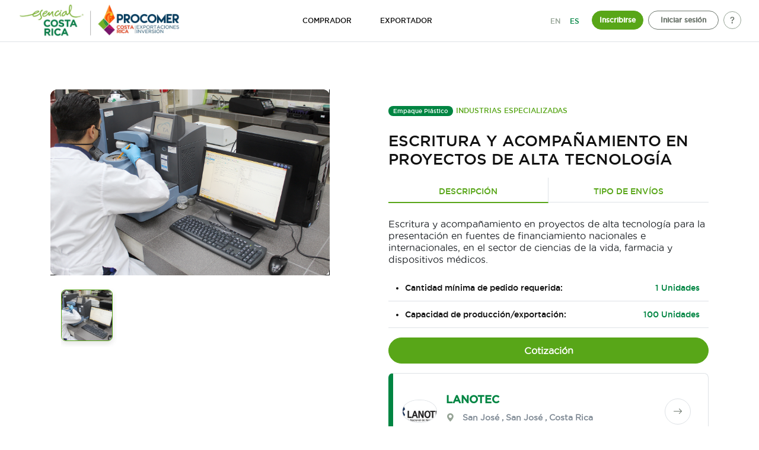

--- FILE ---
content_type: text/html; charset=UTF-8
request_url: https://buyfromcostarica.com/product/escritura-y-acompanamiento-en-proyectos-de-alta-tecnologia/
body_size: 12083
content:

	<!doctype html>
<!--[if lt IE 9]><html class="no-js no-svg ie lt-ie9 lt-ie8 lt-ie7" lang="es-ES"> <![endif]-->
<!--[if IE 9]><html class="no-js no-svg ie ie9 lt-ie9 lt-ie8" lang="es-ES"> <![endif]-->
<!--[if gt IE 9]><!--><html class="no-js no-svg" lang="es-ES"> <!--<![endif]-->
<head>
    <meta charset="UTF-8" />
    <meta name="description" content="Buy From Costa Rica">
    <link rel="stylesheet" href="https://buyfromcostarica.com/wp-content/themes/buy-from-costa-rica/style.css" type="text/css" media="screen" />
    <meta http-equiv="Content-Type" content="text/html; charset=UTF-8" />
    <meta http-equiv="X-UA-Compatible" content="IE=edge">
    <meta name="viewport" content="width=device-width, initial-scale=1">
    <link rel="author" href="https://buyfromcostarica.com/wp-content/themes/buy-from-costa-rica/humans.txt" />
    <link rel="pingback" href="https://buyfromcostarica.com/xmlrpc.php" />
    <link rel="profile" href="https://gmpg.org/xfn/11">
    <title>Escritura y acompañamiento en proyectos de alta tecnología &#8211; Buy From Costa Rica</title>
<meta name='robots' content='max-image-preview:large' />
<link rel="alternate" hreflang="en" href="https://buyfromcostarica.com/en/product/writing-and-support-in-high-tech-projects/" />
<link rel="alternate" hreflang="es" href="https://buyfromcostarica.com/product/escritura-y-acompanamiento-en-proyectos-de-alta-tecnologia/" />
<link rel="alternate" hreflang="x-default" href="https://buyfromcostarica.com/product/escritura-y-acompanamiento-en-proyectos-de-alta-tecnologia/" />
<link rel='dns-prefetch' href='//cdnjs.cloudflare.com' />
<link rel='dns-prefetch' href='//cdn.jsdelivr.net' />
<link rel='dns-prefetch' href='//unpkg.com' />
<link rel='dns-prefetch' href='//s3-us-west-2.amazonaws.com' />
<link rel='dns-prefetch' href='//use.fontawesome.com' />
<link rel="alternate" type="application/rss+xml" title="Buy From Costa Rica &raquo; Feed" href="https://buyfromcostarica.com/feed/" />
<link rel="alternate" type="application/rss+xml" title="Buy From Costa Rica &raquo; Feed de los comentarios" href="https://buyfromcostarica.com/comments/feed/" />
<link rel="alternate" title="oEmbed (JSON)" type="application/json+oembed" href="https://buyfromcostarica.com/wp-json/oembed/1.0/embed?url=https%3A%2F%2Fbuyfromcostarica.com%2Fproduct%2Fescritura-y-acompanamiento-en-proyectos-de-alta-tecnologia%2F" />
<link rel="alternate" title="oEmbed (XML)" type="text/xml+oembed" href="https://buyfromcostarica.com/wp-json/oembed/1.0/embed?url=https%3A%2F%2Fbuyfromcostarica.com%2Fproduct%2Fescritura-y-acompanamiento-en-proyectos-de-alta-tecnologia%2F&#038;format=xml" />
<style id='wp-img-auto-sizes-contain-inline-css' type='text/css'>
img:is([sizes=auto i],[sizes^="auto," i]){contain-intrinsic-size:3000px 1500px}
/*# sourceURL=wp-img-auto-sizes-contain-inline-css */
</style>
<style id='wp-emoji-styles-inline-css' type='text/css'>

	img.wp-smiley, img.emoji {
		display: inline !important;
		border: none !important;
		box-shadow: none !important;
		height: 1em !important;
		width: 1em !important;
		margin: 0 0.07em !important;
		vertical-align: -0.1em !important;
		background: none !important;
		padding: 0 !important;
	}
/*# sourceURL=wp-emoji-styles-inline-css */
</style>
<link rel='stylesheet' id='wp-block-library-css' href='https://buyfromcostarica.com/wp-includes/css/dist/block-library/style.min.css?ver=6.9' type='text/css' media='all' />
<style id='global-styles-inline-css' type='text/css'>
:root{--wp--preset--aspect-ratio--square: 1;--wp--preset--aspect-ratio--4-3: 4/3;--wp--preset--aspect-ratio--3-4: 3/4;--wp--preset--aspect-ratio--3-2: 3/2;--wp--preset--aspect-ratio--2-3: 2/3;--wp--preset--aspect-ratio--16-9: 16/9;--wp--preset--aspect-ratio--9-16: 9/16;--wp--preset--color--black: #000000;--wp--preset--color--cyan-bluish-gray: #abb8c3;--wp--preset--color--white: #ffffff;--wp--preset--color--pale-pink: #f78da7;--wp--preset--color--vivid-red: #cf2e2e;--wp--preset--color--luminous-vivid-orange: #ff6900;--wp--preset--color--luminous-vivid-amber: #fcb900;--wp--preset--color--light-green-cyan: #7bdcb5;--wp--preset--color--vivid-green-cyan: #00d084;--wp--preset--color--pale-cyan-blue: #8ed1fc;--wp--preset--color--vivid-cyan-blue: #0693e3;--wp--preset--color--vivid-purple: #9b51e0;--wp--preset--gradient--vivid-cyan-blue-to-vivid-purple: linear-gradient(135deg,rgb(6,147,227) 0%,rgb(155,81,224) 100%);--wp--preset--gradient--light-green-cyan-to-vivid-green-cyan: linear-gradient(135deg,rgb(122,220,180) 0%,rgb(0,208,130) 100%);--wp--preset--gradient--luminous-vivid-amber-to-luminous-vivid-orange: linear-gradient(135deg,rgb(252,185,0) 0%,rgb(255,105,0) 100%);--wp--preset--gradient--luminous-vivid-orange-to-vivid-red: linear-gradient(135deg,rgb(255,105,0) 0%,rgb(207,46,46) 100%);--wp--preset--gradient--very-light-gray-to-cyan-bluish-gray: linear-gradient(135deg,rgb(238,238,238) 0%,rgb(169,184,195) 100%);--wp--preset--gradient--cool-to-warm-spectrum: linear-gradient(135deg,rgb(74,234,220) 0%,rgb(151,120,209) 20%,rgb(207,42,186) 40%,rgb(238,44,130) 60%,rgb(251,105,98) 80%,rgb(254,248,76) 100%);--wp--preset--gradient--blush-light-purple: linear-gradient(135deg,rgb(255,206,236) 0%,rgb(152,150,240) 100%);--wp--preset--gradient--blush-bordeaux: linear-gradient(135deg,rgb(254,205,165) 0%,rgb(254,45,45) 50%,rgb(107,0,62) 100%);--wp--preset--gradient--luminous-dusk: linear-gradient(135deg,rgb(255,203,112) 0%,rgb(199,81,192) 50%,rgb(65,88,208) 100%);--wp--preset--gradient--pale-ocean: linear-gradient(135deg,rgb(255,245,203) 0%,rgb(182,227,212) 50%,rgb(51,167,181) 100%);--wp--preset--gradient--electric-grass: linear-gradient(135deg,rgb(202,248,128) 0%,rgb(113,206,126) 100%);--wp--preset--gradient--midnight: linear-gradient(135deg,rgb(2,3,129) 0%,rgb(40,116,252) 100%);--wp--preset--font-size--small: 13px;--wp--preset--font-size--medium: 20px;--wp--preset--font-size--large: 36px;--wp--preset--font-size--x-large: 42px;--wp--preset--spacing--20: 0.44rem;--wp--preset--spacing--30: 0.67rem;--wp--preset--spacing--40: 1rem;--wp--preset--spacing--50: 1.5rem;--wp--preset--spacing--60: 2.25rem;--wp--preset--spacing--70: 3.38rem;--wp--preset--spacing--80: 5.06rem;--wp--preset--shadow--natural: 6px 6px 9px rgba(0, 0, 0, 0.2);--wp--preset--shadow--deep: 12px 12px 50px rgba(0, 0, 0, 0.4);--wp--preset--shadow--sharp: 6px 6px 0px rgba(0, 0, 0, 0.2);--wp--preset--shadow--outlined: 6px 6px 0px -3px rgb(255, 255, 255), 6px 6px rgb(0, 0, 0);--wp--preset--shadow--crisp: 6px 6px 0px rgb(0, 0, 0);}:where(.is-layout-flex){gap: 0.5em;}:where(.is-layout-grid){gap: 0.5em;}body .is-layout-flex{display: flex;}.is-layout-flex{flex-wrap: wrap;align-items: center;}.is-layout-flex > :is(*, div){margin: 0;}body .is-layout-grid{display: grid;}.is-layout-grid > :is(*, div){margin: 0;}:where(.wp-block-columns.is-layout-flex){gap: 2em;}:where(.wp-block-columns.is-layout-grid){gap: 2em;}:where(.wp-block-post-template.is-layout-flex){gap: 1.25em;}:where(.wp-block-post-template.is-layout-grid){gap: 1.25em;}.has-black-color{color: var(--wp--preset--color--black) !important;}.has-cyan-bluish-gray-color{color: var(--wp--preset--color--cyan-bluish-gray) !important;}.has-white-color{color: var(--wp--preset--color--white) !important;}.has-pale-pink-color{color: var(--wp--preset--color--pale-pink) !important;}.has-vivid-red-color{color: var(--wp--preset--color--vivid-red) !important;}.has-luminous-vivid-orange-color{color: var(--wp--preset--color--luminous-vivid-orange) !important;}.has-luminous-vivid-amber-color{color: var(--wp--preset--color--luminous-vivid-amber) !important;}.has-light-green-cyan-color{color: var(--wp--preset--color--light-green-cyan) !important;}.has-vivid-green-cyan-color{color: var(--wp--preset--color--vivid-green-cyan) !important;}.has-pale-cyan-blue-color{color: var(--wp--preset--color--pale-cyan-blue) !important;}.has-vivid-cyan-blue-color{color: var(--wp--preset--color--vivid-cyan-blue) !important;}.has-vivid-purple-color{color: var(--wp--preset--color--vivid-purple) !important;}.has-black-background-color{background-color: var(--wp--preset--color--black) !important;}.has-cyan-bluish-gray-background-color{background-color: var(--wp--preset--color--cyan-bluish-gray) !important;}.has-white-background-color{background-color: var(--wp--preset--color--white) !important;}.has-pale-pink-background-color{background-color: var(--wp--preset--color--pale-pink) !important;}.has-vivid-red-background-color{background-color: var(--wp--preset--color--vivid-red) !important;}.has-luminous-vivid-orange-background-color{background-color: var(--wp--preset--color--luminous-vivid-orange) !important;}.has-luminous-vivid-amber-background-color{background-color: var(--wp--preset--color--luminous-vivid-amber) !important;}.has-light-green-cyan-background-color{background-color: var(--wp--preset--color--light-green-cyan) !important;}.has-vivid-green-cyan-background-color{background-color: var(--wp--preset--color--vivid-green-cyan) !important;}.has-pale-cyan-blue-background-color{background-color: var(--wp--preset--color--pale-cyan-blue) !important;}.has-vivid-cyan-blue-background-color{background-color: var(--wp--preset--color--vivid-cyan-blue) !important;}.has-vivid-purple-background-color{background-color: var(--wp--preset--color--vivid-purple) !important;}.has-black-border-color{border-color: var(--wp--preset--color--black) !important;}.has-cyan-bluish-gray-border-color{border-color: var(--wp--preset--color--cyan-bluish-gray) !important;}.has-white-border-color{border-color: var(--wp--preset--color--white) !important;}.has-pale-pink-border-color{border-color: var(--wp--preset--color--pale-pink) !important;}.has-vivid-red-border-color{border-color: var(--wp--preset--color--vivid-red) !important;}.has-luminous-vivid-orange-border-color{border-color: var(--wp--preset--color--luminous-vivid-orange) !important;}.has-luminous-vivid-amber-border-color{border-color: var(--wp--preset--color--luminous-vivid-amber) !important;}.has-light-green-cyan-border-color{border-color: var(--wp--preset--color--light-green-cyan) !important;}.has-vivid-green-cyan-border-color{border-color: var(--wp--preset--color--vivid-green-cyan) !important;}.has-pale-cyan-blue-border-color{border-color: var(--wp--preset--color--pale-cyan-blue) !important;}.has-vivid-cyan-blue-border-color{border-color: var(--wp--preset--color--vivid-cyan-blue) !important;}.has-vivid-purple-border-color{border-color: var(--wp--preset--color--vivid-purple) !important;}.has-vivid-cyan-blue-to-vivid-purple-gradient-background{background: var(--wp--preset--gradient--vivid-cyan-blue-to-vivid-purple) !important;}.has-light-green-cyan-to-vivid-green-cyan-gradient-background{background: var(--wp--preset--gradient--light-green-cyan-to-vivid-green-cyan) !important;}.has-luminous-vivid-amber-to-luminous-vivid-orange-gradient-background{background: var(--wp--preset--gradient--luminous-vivid-amber-to-luminous-vivid-orange) !important;}.has-luminous-vivid-orange-to-vivid-red-gradient-background{background: var(--wp--preset--gradient--luminous-vivid-orange-to-vivid-red) !important;}.has-very-light-gray-to-cyan-bluish-gray-gradient-background{background: var(--wp--preset--gradient--very-light-gray-to-cyan-bluish-gray) !important;}.has-cool-to-warm-spectrum-gradient-background{background: var(--wp--preset--gradient--cool-to-warm-spectrum) !important;}.has-blush-light-purple-gradient-background{background: var(--wp--preset--gradient--blush-light-purple) !important;}.has-blush-bordeaux-gradient-background{background: var(--wp--preset--gradient--blush-bordeaux) !important;}.has-luminous-dusk-gradient-background{background: var(--wp--preset--gradient--luminous-dusk) !important;}.has-pale-ocean-gradient-background{background: var(--wp--preset--gradient--pale-ocean) !important;}.has-electric-grass-gradient-background{background: var(--wp--preset--gradient--electric-grass) !important;}.has-midnight-gradient-background{background: var(--wp--preset--gradient--midnight) !important;}.has-small-font-size{font-size: var(--wp--preset--font-size--small) !important;}.has-medium-font-size{font-size: var(--wp--preset--font-size--medium) !important;}.has-large-font-size{font-size: var(--wp--preset--font-size--large) !important;}.has-x-large-font-size{font-size: var(--wp--preset--font-size--x-large) !important;}
/*# sourceURL=global-styles-inline-css */
</style>

<style id='classic-theme-styles-inline-css' type='text/css'>
/*! This file is auto-generated */
.wp-block-button__link{color:#fff;background-color:#32373c;border-radius:9999px;box-shadow:none;text-decoration:none;padding:calc(.667em + 2px) calc(1.333em + 2px);font-size:1.125em}.wp-block-file__button{background:#32373c;color:#fff;text-decoration:none}
/*# sourceURL=/wp-includes/css/classic-themes.min.css */
</style>
<link rel='stylesheet' id='wpml-legacy-horizontal-list-0-css' href='https://buyfromcostarica.com/wp-content/plugins/sitepress-multilingual-cms/templates/language-switchers/legacy-list-horizontal/style.min.css?ver=1' type='text/css' media='all' />
<link rel='stylesheet' id='bfcr-app-css' href='https://buyfromcostarica.com/wp-content/themes/buy-from-costa-rica/css/app.css?ver=6.9' type='text/css' media='all' />
<link rel='stylesheet' id='bfcr-font-awesome-css' href='https://use.fontawesome.com/releases/v5.7.0/css/all.css?ver=6.9' type='text/css' media='all' />
<link rel='stylesheet' id='bfcr-bootstrap-icons-css' href='https://cdn.jsdelivr.net/npm/bootstrap-icons@1.7.2/font/bootstrap-icons.css?ver=6.9' type='text/css' media='all' />
<link rel='stylesheet' id='bfcr-swiper-css' href='https://unpkg.com/swiper@8/swiper-bundle.min.css?ver=6.9' type='text/css' media='all' />
<link rel='stylesheet' id='bfcr-preloader-css' href='https://buyfromcostarica.com/wp-content/themes/buy-from-costa-rica/css/preloader.css?ver=6.9' type='text/css' media='all' />
<script type="text/javascript" src="https://buyfromcostarica.com/wp-includes/js/jquery/jquery.min.js?ver=3.7.1" id="jquery-core-js"></script>
<script type="text/javascript" src="https://buyfromcostarica.com/wp-includes/js/jquery/jquery-migrate.min.js?ver=3.4.1" id="jquery-migrate-js"></script>
<script type="text/javascript" id="wpml-cookie-js-extra">
/* <![CDATA[ */
var wpml_cookies = {"wp-wpml_current_language":{"value":"es","expires":1,"path":"/"}};
var wpml_cookies = {"wp-wpml_current_language":{"value":"es","expires":1,"path":"/"}};
//# sourceURL=wpml-cookie-js-extra
/* ]]> */
</script>
<script type="text/javascript" src="https://buyfromcostarica.com/wp-content/plugins/sitepress-multilingual-cms/res/js/cookies/language-cookie.js?ver=4.6.4" id="wpml-cookie-js"></script>
<link rel="https://api.w.org/" href="https://buyfromcostarica.com/wp-json/" /><link rel="alternate" title="JSON" type="application/json" href="https://buyfromcostarica.com/wp-json/wp/v2/product/31779" /><link rel="EditURI" type="application/rsd+xml" title="RSD" href="https://buyfromcostarica.com/xmlrpc.php?rsd" />
<meta name="generator" content="WordPress 6.9" />
<link rel="canonical" href="https://buyfromcostarica.com/product/escritura-y-acompanamiento-en-proyectos-de-alta-tecnologia/" />
<link rel='shortlink' href='https://buyfromcostarica.com/?p=31779' />
<meta name="generator" content="WPML ver:4.6.4 stt:1,2;" />
<!-- Google Tag Manager -->
<script>(function(w,d,s,l,i){w[l]=w[l]||[];w[l].push({'gtm.start':
new Date().getTime(),event:'gtm.js'});var f=d.getElementsByTagName(s)[0],
j=d.createElement(s),dl=l!='dataLayer'?'&l='+l:'';j.async=true;j.src=
'https://www.googletagmanager.com/gtm.js?id='+i+dl;f.parentNode.insertBefore(j,f);
})(window,document,'script','dataLayer','GTM-K7MT9SGS');</script>
<!-- End Google Tag Manager -->
<!-- Google tag (gtag.js) -->
<script async src="https://www.googletagmanager.com/gtag/js?id=G-WTP72HMLKG"></script>
<script>
  window.dataLayer = window.dataLayer || [];
  function gtag(){dataLayer.push(arguments);}
  gtag('js', new Date());

  gtag('config', 'G-WTP72HMLKG');
</script>
<!-- Meta Pixel Code -->
<script>
!function(f,b,e,v,n,t,s)
{if(f.fbq)return;n=f.fbq=function(){n.callMethod?
n.callMethod.apply(n,arguments):n.queue.push(arguments)};
if(!f._fbq)f._fbq=n;n.push=n;n.loaded=!0;n.version='2.0';
n.queue=[];t=b.createElement(e);t.async=!0;
t.src=v;s=b.getElementsByTagName(e)[0];
s.parentNode.insertBefore(t,s)}(window, document,'script',
'https://connect.facebook.net/en_US/fbevents.js');
fbq('init', '147440871738562');
fbq('track', 'PageView');
</script>
<noscript><img height="1" width="1" style="display:none"
src="https://www.facebook.com/tr?id=147440871738562&ev=PageView&noscript=1"
/></noscript>
<!-- End Meta Pixel Code -->				<link rel="stylesheet" href="https://cdnjs.cloudflare.com/ajax/libs/font-awesome/6.4.0/css/all.min.css" integrity="sha512-iecdLmaskl7CVkqkXNQ/ZH/XLlvWZOJyj7Yy7tcenmpD1ypASozpmT/E0iPtmFIB46ZmdtAc9eNBvH0H/ZpiBw==" crossorigin="anonymous" referrerpolicy="no-referrer" />

	</head>
<body class="wp-singular product-template-default single single-product postid-31779 wp-theme-buy-from-costa-rica" data-template="base.twig">
<a class="skip-link screen-reader-text" href="#content">Saltar al contenido</a>
<section class="regular-nav">
	<div class="container-fluid custom-padding no-res-padding-sides">
		<nav class="navbar navbar-expand-lg navbar-dark nav-res-padding-sides main-nav-bfcr">
			<a class="navbar-brand" href="https://buyfromcostarica.com">
								<img class="procomer-img" src="https://buyfromcostarica.com/wp-content/themes/buy-from-costa-rica/images/logo-es.webp" alt=""/>
							</a>
			<div class = "d-block d-lg-none">
				<a class="search-icon-display not-inline-include justify-content-end" data-toggle="collapse" href="#collapseSearch" role="button" aria-expanded="false" aria-controls="collapseSearch" aria-label="Toggle Search"><img src="https://buyfromcostarica.com/wp-content/themes/buy-from-costa-rica/images/help.png" alt=""/></a>
			</div>
			<button class="navbar-toggler collapsed" type="button" data-toggle="collapse" data-target="#navbarSupportedContent" aria-controls="navbarSupportedContent" aria-expanded="false" aria-label="Toggle navigation">
				<span> </span>
				<span> </span>
				<span> </span>
			</button>
			<div class="collapse navbar-collapse justify-content-center " id="navbarSupportedContent">
				<ul class="navbar-nav justify-content-center content-nav">
											<li class="nav-main-item ">
							<a class="nav-link   menu-item menu-item-type-post_type menu-item-object-page " href="/">COMPRADOR</a>
						</li>
											<li class="nav-main-item ">
							<a class="nav-link   menu-item menu-item-type-post_type menu-item-object-page " href="https://buyfromcostarica.com/exportador/">EXPORTADOR</a>
						</li>
											<li class="nav-main-item ">
							<a class="nav-link hide-desktop  menu-item menu-item-type-post_type menu-item-object-page " href="https://buyfromcostarica.com/preguntas-frecuentes/">Preguntas frecuentes</a>
						</li>
											<li class="nav-main-item ">
							<a class="nav-link hide-desktop  menu-item menu-item-type-post_type menu-item-object-page " href="https://buyfromcostarica.com/contactenos/">Contáctenos</a>
						</li>
									</ul>
				
<div class="wpml-ls-statics-shortcode_actions wpml-ls wpml-ls-legacy-list-horizontal">
	<ul><li class="wpml-ls-slot-shortcode_actions wpml-ls-item wpml-ls-item-en wpml-ls-first-item wpml-ls-item-legacy-list-horizontal">
				<a href="https://buyfromcostarica.com/en/product/writing-and-support-in-high-tech-projects/" class="wpml-ls-link">
                    <span class="wpml-ls-native" lang="en">EN</span></a>
			</li><li class="wpml-ls-slot-shortcode_actions wpml-ls-item wpml-ls-item-es wpml-ls-current-language wpml-ls-last-item wpml-ls-item-legacy-list-horizontal">
				<a href="https://buyfromcostarica.com/product/escritura-y-acompanamiento-en-proyectos-de-alta-tecnologia/" class="wpml-ls-link">
                    <span class="wpml-ls-native">ES</span></a>
			</li></ul>
</div>

									<form class="form-inline my-lg-0 content-icon-else">
						<div class = "btn-group custom-btn-group nav-credentials">
							<a href="https://buyfromcostarica.com/registro" id="procommer-register">
								<button type="button" class="btn nav-procomer-btn procomer-register">Inscribirse</button>
							</a>
							<a href="https://buyfromcostarica.com/sign-in" id="procommer-login">
								<button  type="button" class="btn nav-procomer-btn content-btn-inicio">Iniciar sesión</button>
							</a>
						</div>
						<div style = "width: 100%;" class = "d-block d-lg-none">
							<div style = "width: 100%;" class = "nav-term-conditions-contain text-center">
								<div style = "display: flex; flex: 1; align-items: flex-end; height: 25vh;" class = "nav-terms-conditions-href nav-terms-conditions">
									<div style = "flex: 1;">
										<p style = "color: #798795;">Ⓒ 2026 <br/>PROCOMER a Foreign Trade Agency of Costa Rica. All rights reserved </p>
										<a style = "color: #111111;" href="https://buyfromcostarica.com/terminos-y-condiciones/">Términos y condiciones</a>
									</div>
								</div>
							</div>
						</div>
						<div class = "d-none d-lg-block">
							<a class="not-inline-include" href="https://buyfromcostarica.com/preguntas-frecuentes">
								<img class="question-icon" src="https://buyfromcostarica.com/wp-content/themes/buy-from-costa-rica/images/icon_help.svg" alt="FAQs icon"/>
							</a>
						</div>
					</form>
							</div>
		</nav>
	</div>
</section>
<section id="content" role="main" class="content-wrapper">
		<div class="wrapper ">
		    <br></br>
    <br></br>
    <div class="container">
        <div class="row product-gallery-container">
            <div class="col-sm-6">
                <div class="first-gallery-container">
                    <div class="swiper mySwiper2">
                        <div class="swiper-wrapper">
                                                            <div class="swiper-slide">
                                    <img class="uno" src="https://buyfromcostarica.com/wp-content/uploads/2023/08/IMG_1009.jpg" alt="Escritura y acompañamiento en proyectos de alta tecnología"/>
                                </div>
                                                    </div>
                    </div>
                    <div class="swiper-button-next">
                        <img class="arrow-right" src="https://buyfromcostarica.com/wp-content/themes/buy-from-costa-rica/images/arrow-right.svg" alt="arrow-right">
                    </div>
                    <div class="swiper-button-prev">
                        <img class="arrow-left" src="https://buyfromcostarica.com/wp-content/themes/buy-from-costa-rica/images/arrow-left.svg" alt="arrow-left">
                    </div>
                </div>
                <div thumbsSlider="" class="swiper mySwiper">
                    <div class="swiper-wrapper">
                                                    <div class="swiper-slide">
                                <img class="dos" src="https://buyfromcostarica.com/wp-content/uploads/2023/08/IMG_1009.jpg" alt="Escritura y acompañamiento en proyectos de alta tecnología"/>
                            </div>
                                            </div>
                </div>


            </div>
            <div class="col-md-6 product-description-col">
                <div class="row row-mobile">
                    <div class="col-12 px-0">
                        <a href="javascript:void(0);"
                           class="category-sector-agricola product-parent-category">Empaque Plástico</a>
                        <a href="javascript:void(0);"
                           class="category-plantas-ornamentales product-child-category">Industrias Especializadas</a>
                    </div>
                </div>
                <div class="row row-mobile">
                    <div class="col-12 px-0">
                        <h2 class="product-title">Escritura y acompañamiento en proyectos de alta tecnología</h2>
                    </div>
                </div>
                <div class="row row-mobile">
                    <div class="col-6 product-description-btn-wrapper px-0">
                        <h4 id="description-wrapper" class="text-center product-description-shipments-btn active">
                            Descripción</h4>
                    </div>
                    <div class="col-6 product-shipments-btn-wrapper px-0">
                        <h4 id="shipment-wrapper"
                            class="text-center product-description-shipments-btn">Tipo de envíos</h4>
                    </div>
                </div>
                <div id="product-description-wrapper" class="row row-mobile product-description-shipments show">
                    <div class="col-12 px-0">
                        <p class="product-description">
                            Escritura y acompañamiento en proyectos de alta tecnología para la presentación en fuentes de financiamiento nacionales e internacionales, en el sector de ciencias de la vida, farmacia y dispositivos médicos.
                        </p>
                    </div>
                                            <div class="col-12 product-description-inner-column">
                            <ul>
                                <li>
                                    <div class="row">
                                        <div class="col-md-9 col-7">
                                            Cantidad mínima de pedido requerida:
                                        </div>
                                        <div class="col-md-3 col-5">
                                        <span class="float-right">
                                            1
                                            Unidades
                                        </span>
                                        </div>
                                    </div>
                                </li>
                            </ul>
                        </div>
                                                                <div class="col-12 product-description-inner-column">
                            <ul>
                                <li>
                                    <div class="row">
                                        <div class="col-md-9 col-7">
                                            Capacidad de producción/exportación:
                                        </div>
                                        <div class="col-md-3 col-5">
                                        <span class="float-right">
                                            100
                                            Unidades
                                        </span>
                                        </div>
                                    </div>
                                </li>
                            </ul>
                        </div>
                    
                                        <div class="col-12 px-0 py-3">
                                                    <button class="pd-btn-cotizar-company btn btn-primary-green btn-fullwidth"
                                    data-toggle="modal" data-target="#notRegisterUser">
                                Cotización
                            </button>
                        
                    </div>
                    <div class="col-12 px-0 product-company-info-wrapper"
                         onclick="location.href='https://buyfromcostarica.com/exporter/lanotec/'">
                        <div class="row row-mobile align-items-center">
                            <div class="col-md-2 col-4">
                                <img src="https://buyfromcostarica.com/wp-content/uploads/2023/06/lanotec-150x100.jpeg" alt="LANOTEC"
                                     class="img-fluid company-logo"/>
                            </div>
                            <div class="col-8 pl-0">
                                <h2>LANOTEC</h2>
                                <h3 class=""><i class="bi bi-geo-alt-fill"></i>
                                    <span class="pais">San José</span>
                                    , <span>San José</span>
                                    , Costa Rica
                                </h3>
                            </div>
                            <div class="col-2 d-flex product-vendor-arrow">
                                <a class="product-company-info-a" href="javascript:void(0);"><i
                                            class="bi bi-arrow-right"></i></a>
                            </div>
                        </div>
                    </div>
                </div>
                <div id="product-shipment-wrapper" class="row product-description-shipments row-mobile">
                    <!--
                        <p class="no-shimpent-info">No hay información sobre el envío</p>
                        -->
                    <!--Shipment info 27-01-23/07-02-2023-->
                    <p class="no-shimpent-info">
                                                                    <div class="col-12 shipment-col px-0">
                        <p class="shipment-title">Aéreo</p>
                    </div>
                                                            </p>
                </div>
            </div>
        </div>
    </div>

    <br></br>
    <br></br>

    <section id='related-products'>
                    <div class="container container-product-slider">
                <div class="row row-mobile">
                    <div class="col-12">
                        <div class="swiper swiper-products">
                            <h3 class="text-uppercase">Otros productos de la empresa</h3>
                            <div class="swiper-wrapper">
                                                                    <div class="swiper-slide">
                                        <div class="article-wrapper">
                                            <article class="tease tease-product" id="tease-17040">
                                                <a href="https://buyfromcostarica.com/product/aseguramiento-de-la-calidad-de-todo-tipo-de-productos/">
                                                    <img class="tease-img img-fluid"
                                                         style="min-width: 250px;min-height: 185px; max-height: 185px; object-fit: cover;"
                                                         src="https://buyfromcostarica.com/wp-content/uploads/2023/06/Aseguramiento-de_la_calidad-_de_todo_-tipo_de_productos__principal.jpg"/>
                                                </a>
                                                <div class="tease-info">
                                                    <div class="tease-category">
                                                        <p class="truncate">Biotecnología</p>
                                                    </div>
                                                    <h4 class="tease-title"><a
                                                                href="https://buyfromcostarica.com/product/aseguramiento-de-la-calidad-de-todo-tipo-de-productos/">Aseguramiento de la calidad de todo tipo de productos</a>
                                                    </h4>
                                                    <p class="tease-description">Empleo de los equipos de alta tecnología del LANOTEC con el fin de brindar servicios de aseguramiento de la calidad de materias primas, productos en proceso y productos finales.</p>
                                                </div>
                                                <a class="tease-section-vendor" href="https://buyfromcostarica.com/exporter/lanotec/">
                                                    <div class="d-flex align-items-center">
                                                        <div class="vendor-icon">
                                                            <img src="https://buyfromcostarica.com/wp-content/uploads/2023/06/lanotec-150x100.jpeg"
                                                                 alt="LANOTEC"
                                                                 class="img-fluid company-logo"/>
                                                        </div>
                                                        <p> LANOTEC </p>
                                                    </div>
                                                    <i class="bi bi-arrow-right-circle"></i>
                                                </a>
                                            </article>
                                        </div>
                                    </div>
                                                            </div>
                            <div class="swiper-button-next">
                                <img class="arrow-right" src="https://buyfromcostarica.com/wp-content/themes/buy-from-costa-rica/images/arrow-right.svg"
                                     alt="arrow-right">
                            </div>
                            <div class="swiper-button-prev">
                                <img class="arrow-left" src="https://buyfromcostarica.com/wp-content/themes/buy-from-costa-rica/images/arrow-left.svg" alt="arrow-left">
                            </div>
                        </div>
                    </div>
                </div>
            </div>
                <div class="container container-product-slider">
            <div class="row row-mobile">
                <div class="col-12">
                    <div class="swiper swiper-products">
                        <h3 class="text-uppercase">Productos relacionados</h3>
                        <div class="swiper-wrapper">
                                                            <div class="swiper-slide">
                                    <div class="article-wrapper">
                                        <article class="tease tease-product" id="tease-32571">
                                            <a href="https://buyfromcostarica.com/product/bolsas-metalizadas-esd/">
                                                <img class="tease-img img-fluid"
                                                     style="min-width: 250px;min-height: 185px; max-height: 185px; object-fit: cover;"
                                                     src="https://buyfromcostarica.com/wp-content/uploads/2024/03/Bolsas-Metalizada-ESD.png"/>
                                            </a>
                                            <div class="tease-info">
                                                <div class="tease-category">
                                                    <p class="truncate">Empaque Plástico</p>
                                                </div>
                                                <h4 class="tease-title"><a
                                                            href="https://buyfromcostarica.com/product/bolsas-metalizadas-esd/">Bolsas metalizadas ESD</a>
                                                </h4>
                                                <p class="tease-description">Las bolsas metalizadas ESD protegen de campos electrostáticos. Pueden tener protección con: barrera de humedad, oxígeno y luz. Manejamos diferentes tipos de laminaciones: bolsa con poliéster semi metalizado, metalizado, de foil (lámina de aluminio).

Cumple normas ANSI/ESD S541 y ANSI/ESD STM 11.31 </p>
                                            </div>
                                            <a class="tease-section-vendor" href="https://buyfromcostarica.com/exporter/crfullpack-mr-s-a/">
                                                <div class="d-flex align-items-center">
                                                    <div class="vendor-icon">
                                                        <img src="https://buyfromcostarica.com/wp-content/uploads/forminator/6_5fc710a1eabfc99667f5123896118b23/uploads/MTBVZ9rkm7R1-crfullpack.jpg"
                                                             alt="CRFULLPACK MR S.A."
                                                             class="img-fluid company-logo"/>
                                                    </div>
                                                    <p> CRFULLPACK MR S.A. </p>
                                                </div>
                                                <i class="bi bi-arrow-right-circle"></i>
                                            </a>
                                        </article>
                                    </div>
                                </div>
                                                            <div class="swiper-slide">
                                    <div class="article-wrapper">
                                        <article class="tease tease-product" id="tease-18216">
                                            <a href="https://buyfromcostarica.com/product/slip-sheets/">
                                                <img class="tease-img img-fluid"
                                                     style="min-width: 250px;min-height: 185px; max-height: 185px; object-fit: cover;"
                                                     src="https://buyfromcostarica.com/wp-content/uploads/2023/06/plasticos_modernos_slip_sheets_producto_principal.jpg"/>
                                            </a>
                                            <div class="tease-info">
                                                <div class="tease-category">
                                                    <p class="truncate">Empaque Plástico</p>
                                                </div>
                                                <h4 class="tease-title"><a
                                                            href="https://buyfromcostarica.com/product/slip-sheets/">Slip Sheets</a>
                                                </h4>
                                                <p class="tease-description">Fabricamos slip sheets en diferentes espesores y dimensiones para ser utilizados con sistemas push pull y como separadores.</p>
                                            </div>
                                            <a class="tease-section-vendor" href="https://buyfromcostarica.com/exporter/plasticos-modernos/">
                                                <div class="d-flex align-items-center">
                                                    <div class="vendor-icon">
                                                        <img src="https://buyfromcostarica.com/wp-content/uploads/2023/06/plasticos-modernos-150x100.jpeg"
                                                             alt="Plásticos Modernos"
                                                             class="img-fluid company-logo"/>
                                                    </div>
                                                    <p> Plásticos Modernos </p>
                                                </div>
                                                <i class="bi bi-arrow-right-circle"></i>
                                            </a>
                                        </article>
                                    </div>
                                </div>
                                                            <div class="swiper-slide">
                                    <div class="article-wrapper">
                                        <article class="tease tease-product" id="tease-18146">
                                            <a href="https://buyfromcostarica.com/product/resinas-plasticas-recicladas/">
                                                <img class="tease-img img-fluid"
                                                     style="min-width: 250px;min-height: 185px; max-height: 185px; object-fit: cover;"
                                                     src="https://buyfromcostarica.com/wp-content/uploads/2023/06/mundorep_resinas_plasticas_recicladas_producto_principal.jpg"/>
                                            </a>
                                            <div class="tease-info">
                                                <div class="tease-category">
                                                    <p class="truncate">Empaque Plástico</p>
                                                </div>
                                                <h4 class="tease-title"><a
                                                            href="https://buyfromcostarica.com/product/resinas-plasticas-recicladas/">Resinas plásticas recicladas</a>
                                                </h4>
                                                <p class="tease-description">Resinas de LDPE y PP recicladas de alto valor percibido</p>
                                            </div>
                                            <a class="tease-section-vendor" href="https://buyfromcostarica.com/exporter/mundorep-s-a/">
                                                <div class="d-flex align-items-center">
                                                    <div class="vendor-icon">
                                                        <img src="https://buyfromcostarica.com/wp-content/uploads/2023/06/mundorep-s-a-150x100.jpeg"
                                                             alt="Mundorep S.A."
                                                             class="img-fluid company-logo"/>
                                                    </div>
                                                    <p> Mundorep S.A. </p>
                                                </div>
                                                <i class="bi bi-arrow-right-circle"></i>
                                            </a>
                                        </article>
                                    </div>
                                </div>
                                                            <div class="swiper-slide">
                                    <div class="article-wrapper">
                                        <article class="tease tease-product" id="tease-18103">
                                            <a href="https://buyfromcostarica.com/product/bolsa-tipo-camiseta-generica/">
                                                <img class="tease-img img-fluid"
                                                     style="min-width: 250px;min-height: 185px; max-height: 185px; object-fit: cover;"
                                                     src="https://buyfromcostarica.com/wp-content/uploads/2023/06/hidrobag_costa-rica_srl_bolsa_tipo_camiseta_generica_principal.png"/>
                                            </a>
                                            <div class="tease-info">
                                                <div class="tease-category">
                                                    <p class="truncate">Empaque Plástico</p>
                                                </div>
                                                <h4 class="tease-title"><a
                                                            href="https://buyfromcostarica.com/product/bolsa-tipo-camiseta-generica/">Bolsa Tipo Camiseta &#8211; Genérica</a>
                                                </h4>
                                                <p class="tease-description">Bolsa a base de fécula de maíz, sustituto del plástico.  Esta es una solución al problema de desecho y recolección de plástico de un solo uso.  Se puede configurar su tamaño, espesor y color.  Es 100% biodegradable y Compostable   Es Disipativa eléctrica, antiestática, y tiene mejor barrera al oxígeno que el plástico.</p>
                                            </div>
                                            <a class="tease-section-vendor" href="https://buyfromcostarica.com/exporter/hidrobag-srl/">
                                                <div class="d-flex align-items-center">
                                                    <div class="vendor-icon">
                                                        <img src="https://buyfromcostarica.com/wp-content/uploads/2023/06/hidrobag-srl-150x100.jpeg"
                                                             alt="Hidrobag SRL"
                                                             class="img-fluid company-logo"/>
                                                    </div>
                                                    <p> Hidrobag SRL </p>
                                                </div>
                                                <i class="bi bi-arrow-right-circle"></i>
                                            </a>
                                        </article>
                                    </div>
                                </div>
                                                            <div class="swiper-slide">
                                    <div class="article-wrapper">
                                        <article class="tease tease-product" id="tease-17753">
                                            <a href="https://buyfromcostarica.com/product/bolsas-doypack-full-color/">
                                                <img class="tease-img img-fluid"
                                                     style="min-width: 250px;min-height: 185px; max-height: 185px; object-fit: cover;"
                                                     src="https://buyfromcostarica.com/wp-content/uploads/2023/06/resinplast_bolsas_doypack_full_color_producto_principal.jpg"/>
                                            </a>
                                            <div class="tease-info">
                                                <div class="tease-category">
                                                    <p class="truncate">Empaque Plástico</p>
                                                </div>
                                                <h4 class="tease-title"><a
                                                            href="https://buyfromcostarica.com/product/bolsas-doypack-full-color/">Bolsas Doypack Full Color</a>
                                                </h4>
                                                <p class="tease-description">Bolsas para contenidos en polvo, harinas, chocolate.</p>
                                            </div>
                                            <a class="tease-section-vendor" href="https://buyfromcostarica.com/exporter/resinplast/">
                                                <div class="d-flex align-items-center">
                                                    <div class="vendor-icon">
                                                        <img src="https://buyfromcostarica.com/wp-content/uploads/2023/06/resinplast-150x100.jpeg"
                                                             alt="Resinplast"
                                                             class="img-fluid company-logo"/>
                                                    </div>
                                                    <p> Resinplast </p>
                                                </div>
                                                <i class="bi bi-arrow-right-circle"></i>
                                            </a>
                                        </article>
                                    </div>
                                </div>
                                                            <div class="swiper-slide">
                                    <div class="article-wrapper">
                                        <article class="tease tease-product" id="tease-17755">
                                            <a href="https://buyfromcostarica.com/product/bolsas-para-cafe/">
                                                <img class="tease-img img-fluid"
                                                     style="min-width: 250px;min-height: 185px; max-height: 185px; object-fit: cover;"
                                                     src="https://buyfromcostarica.com/wp-content/uploads/2023/06/resinplast_bolsas_para_cafe_producto_principal.jpg"/>
                                            </a>
                                            <div class="tease-info">
                                                <div class="tease-category">
                                                    <p class="truncate">Empaque Plástico</p>
                                                </div>
                                                <h4 class="tease-title"><a
                                                            href="https://buyfromcostarica.com/product/bolsas-para-cafe/">Bolsas para Café</a>
                                                </h4>
                                                <p class="tease-description">Bolsas para café</p>
                                            </div>
                                            <a class="tease-section-vendor" href="https://buyfromcostarica.com/exporter/resinplast/">
                                                <div class="d-flex align-items-center">
                                                    <div class="vendor-icon">
                                                        <img src="https://buyfromcostarica.com/wp-content/uploads/2023/06/resinplast-150x100.jpeg"
                                                             alt="Resinplast"
                                                             class="img-fluid company-logo"/>
                                                    </div>
                                                    <p> Resinplast </p>
                                                </div>
                                                <i class="bi bi-arrow-right-circle"></i>
                                            </a>
                                        </article>
                                    </div>
                                </div>
                                                    </div>
                        <div class="swiper-button-next">
                            <img class="arrow-right" src="https://buyfromcostarica.com/wp-content/themes/buy-from-costa-rica/images/arrow-right.svg" alt="arrow-right">
                        </div>
                        <div class="swiper-button-prev">
                            <img class="arrow-left" src="https://buyfromcostarica.com/wp-content/themes/buy-from-costa-rica/images/arrow-left.svg" alt="arrow-left">
                        </div>
                    </div>
                </div>
            </div>
        </div>
    </section>

    <!-- Modal Usuario No Registrado -->
<div class="modal" id="notRegisterUser" tabindex="-1" aria-labelledby="ModalLabel" aria-hidden="true">
  <div class="modal-dialog">
    <div class="modal-content">
        
        <div class="modal-header">
            <div>
                <h6 class="modal-title"> Solicitar cotización  </h6>
            </div>
            <button type="button" class="close" data-dismiss="modal" aria-label="Close">
                <i aria-hidden="true" class="bi bi-x"></i>
            </button>
        </div>

        <div class="modal-body">
            <p> Para solicitar una cotización, debe registrarse como comprador en Buy from Costa Rica. </p>
        </div>
        
        <div class="modal-footer">
            <div class = "btn-group custom-btn-group nav-credentials">
                <a href="https://buyfromcostarica.com/sign-in/" id="procommer-login">
                    <button  type="button" class="btn border-0 nav-procomer-btn content-btn-inicio">Iniciar sesión</button>
                </a>
                <a href="https://buyfromcostarica.com/register" id="procommer-register">
                    <button type="button" class="btn nav-procomer-btn procomer-register">Registro</button>
                </a>
            </div>
        </div>

    </div>
  </div>
</div>    	</div>
	</section>
	<footer id="footer">
		
<footer class="footer-procomer">
    <div class="container-fluid">
        <div class="container">
            <div class="row">
                <div class="col-lg-12">
                    <div class="row footer-info">
                        <div class="col-md-3 col-lg-3">
                            <div class="sec-logos">
                                                                    <img class="procomer-img" style="max-width: 250px !important;" src="https://buyfromcostarica.com/wp-content/themes/buy-from-costa-rica/images/logo-es.webp" alt=""/>
                                                            </div>
                        </div>
                        <div class="col-md-4">
                            <nav id="nav_footer">

                                <ul class="footer-items special-items">
                                                                            <li>
                                            <a class="nav-item__link" href="/">Comprador</a>
                                        </li>
                                                                            <li>
                                            <a class="nav-item__link" href="https://buyfromcostarica.com/exportador/">Exportador</a>
                                        </li>
                                                                            <li>
                                            <a class="nav-item__link" href="https://buyfromcostarica.com/preguntas-frecuentes/">Preguntas frecuentes</a>
                                        </li>
                                                                            <li>
                                            <a class="nav-item__link" href="https://buyfromcostarica.com/contactenos/">Contáctenos</a>
                                        </li>
                                                                    </ul>
                            </nav>
                        </div>
                        <div class="col-lg-3">
                            <ul class="footer-items info-procomer-items">
                                <li>Plaza Tempo, Lobby B </li>
                                <li>
                                    <div class="container-icon">
                                        <div class="image-icon">
                                            <img class="envelope img-fluid" src="https://buyfromcostarica.com/wp-content/themes/buy-from-costa-rica/images/ic-envelope.png" alt="">
                                        </div>
                                        <div class="text-icon">
                                            <a class="green-primary-color-text" href="/cdn-cgi/l/email-protection#fc95929a93bc8c8e939f9391998ed29f9391"><span class="__cf_email__" data-cfemail="3e575058517e4e4c515d51535b4c105d5153">[email&#160;protected]</span></a>
                                        </div>
                                    </div>
                                </li>
                                <li>
                                    <div class="container-icon">
                                        <div class="image-icon">
                                            <img class="envelope img-fluid" src="https://buyfromcostarica.com/wp-content/themes/buy-from-costa-rica/images/ic-telephone.png" alt="">
                                        </div>
                                        <div class="text-icon">
                                            <a href="tel:+50625054700">(+506) 2505.4700</a>
                                        </div>
                                    </div>
                                </li>
                            </ul>
                        </div>
                        <div class="col-lg-2">
                            <div class="custom-footer-row">
                                <div class="custom-footer-column">
                                    <a class="footer-social-link" target="_blank" href="https://www.facebook.com/esencialCR/">
                                    <img class="img-fluid" src="https://buyfromcostarica.com/wp-content/themes/buy-from-costa-rica/images/ic-facebook.png" alt="Facebook" style="width:100%">
                                    <img class="img-fluid" src="https://buyfromcostarica.com/wp-content/themes/buy-from-costa-rica/images/ic-facebook-hover.png" alt="Facebook" style="width:100%">
                                    </a>
                                </div>
                                <div class="custom-footer-column">
                                    <a class="footer-social-link" target="_blank" href="https://www.instagram.com/procomercr">
                                    <img class="img-fluid" src="https://buyfromcostarica.com/wp-content/themes/buy-from-costa-rica/images/ic-instagram.png" alt="Instagram" style="width:100%">
                                    <img class="img-fluid" src="https://buyfromcostarica.com/wp-content/themes/buy-from-costa-rica/images/ic-instagram-hover.png" alt="Instagram" style="width:100%">
                                    </a>
                                </div>
                                <div class="custom-footer-column">
                                    <a class="footer-social-link" target="_blank" href="https://www.linkedin.com/showcase/procomer-north-america">
                                    <img class="img-fluid" src="https://buyfromcostarica.com/wp-content/themes/buy-from-costa-rica/images/ic-linked.png" alt="Linkedin" style="width:100%">
                                    <img class="img-fluid" src="https://buyfromcostarica.com/wp-content/themes/buy-from-costa-rica/images/ic-linked-hover.png" alt="Linkedin" style="width:100%">
                                    </a>
                                </div>
                                <br><br>
                                <div class="d-none d-lg-block">
                                    <div class="box-arrow-up">
                                        <a class="not-inline-include" href="#"><img class="not-include-size" src="https://buyfromcostarica.com/wp-content/themes/buy-from-costa-rica/images/ic-arrow-up.png" alt="Slide up"></a>
                                    </div>
                                </div>
                            </div>
                            <div class="d-block d-lg-none">
                                <div class="res-box-arrow-up">
                                    <a class="not-inline-include" href="#"><img class="not-include-size" src="https://buyfromcostarica.com/wp-content/themes/buy-from-costa-rica/images/ic-arrow-up.png" alt="Slide up"></a>
                                </div>
                            </div>
                        </div>
                    </div>
                </div>
            </div>
        </div>
        <div class="container-fluid no-padding-sides">
            <div class="row footer-terms">
                <div class="col-lg-12 no-padding-sides">
                    <div class="terms-conditions text-center">
                        <p class="text-at-side">Ⓒ 2026 PROCOMER Una Agencia de Comercio Exterior de Costa Rica. Todos los derechos reservados.</p>
                        <a class="text-at-side" href="https://buyfromcostarica.com/terminos-y-condiciones/">Términos y condiciones</a>
                    </div>
                </div>
            </div>
        </div>
    </div>
</footer>	</footer>
	<script data-cfasync="false" src="/cdn-cgi/scripts/5c5dd728/cloudflare-static/email-decode.min.js"></script><script type="speculationrules">
{"prefetch":[{"source":"document","where":{"and":[{"href_matches":"/*"},{"not":{"href_matches":["/wp-*.php","/wp-admin/*","/wp-content/uploads/*","/wp-content/*","/wp-content/plugins/*","/wp-content/themes/buy-from-costa-rica/*","/*\\?(.+)"]}},{"not":{"selector_matches":"a[rel~=\"nofollow\"]"}},{"not":{"selector_matches":".no-prefetch, .no-prefetch a"}}]},"eagerness":"conservative"}]}
</script>
<script type="text/javascript" src="https://cdnjs.cloudflare.com/ajax/libs/popper.js/1.14.7/umd/popper.min.js?ver=1.0.0" id="bfcr-popper-js"></script>
<script type="text/javascript" src="https://cdn.jsdelivr.net/npm/bootstrap@4.6.1/dist/js/bootstrap.bundle.min.js?ver=1.0.0" id="bfcr-bootstrap-js"></script>
<script type="text/javascript" src="https://unpkg.com/swiper/swiper-bundle.min.js?ver=1.0.0" id="bfcr-swiper-js"></script>
<script type="text/javascript" src="https://s3-us-west-2.amazonaws.com/s.cdpn.io/3/jquery.inputmask.bundle.js?ver=1.0.0" id="bfcr-inputmask-js"></script>
<script type="text/javascript" src="https://buyfromcostarica.com/wp-content/themes/buy-from-costa-rica/js/pd-php-date-formatter.js?ver=1.0.0" id="bfcr-date-formatter-js"></script>
<script type="text/javascript" src="https://buyfromcostarica.com/wp-content/themes/buy-from-costa-rica/js/jquery.datetimepicker.js?ver=1.0.0" id="bfcr-datetimepicker-js"></script>
<script type="text/javascript" src="https://buyfromcostarica.com/wp-content/themes/buy-from-costa-rica/js/preloader.min.js?ver=1.0.0" id="bfcr-preloader-js"></script>
<script type="text/javascript" src="https://buyfromcostarica.com/wp-content/themes/buy-from-costa-rica/js/script.js?ver=1.0.0" id="bfcr-script-js"></script>
<script id="wp-emoji-settings" type="application/json">
{"baseUrl":"https://s.w.org/images/core/emoji/17.0.2/72x72/","ext":".png","svgUrl":"https://s.w.org/images/core/emoji/17.0.2/svg/","svgExt":".svg","source":{"concatemoji":"https://buyfromcostarica.com/wp-includes/js/wp-emoji-release.min.js?ver=6.9"}}
</script>
<script type="module">
/* <![CDATA[ */
/*! This file is auto-generated */
const a=JSON.parse(document.getElementById("wp-emoji-settings").textContent),o=(window._wpemojiSettings=a,"wpEmojiSettingsSupports"),s=["flag","emoji"];function i(e){try{var t={supportTests:e,timestamp:(new Date).valueOf()};sessionStorage.setItem(o,JSON.stringify(t))}catch(e){}}function c(e,t,n){e.clearRect(0,0,e.canvas.width,e.canvas.height),e.fillText(t,0,0);t=new Uint32Array(e.getImageData(0,0,e.canvas.width,e.canvas.height).data);e.clearRect(0,0,e.canvas.width,e.canvas.height),e.fillText(n,0,0);const a=new Uint32Array(e.getImageData(0,0,e.canvas.width,e.canvas.height).data);return t.every((e,t)=>e===a[t])}function p(e,t){e.clearRect(0,0,e.canvas.width,e.canvas.height),e.fillText(t,0,0);var n=e.getImageData(16,16,1,1);for(let e=0;e<n.data.length;e++)if(0!==n.data[e])return!1;return!0}function u(e,t,n,a){switch(t){case"flag":return n(e,"\ud83c\udff3\ufe0f\u200d\u26a7\ufe0f","\ud83c\udff3\ufe0f\u200b\u26a7\ufe0f")?!1:!n(e,"\ud83c\udde8\ud83c\uddf6","\ud83c\udde8\u200b\ud83c\uddf6")&&!n(e,"\ud83c\udff4\udb40\udc67\udb40\udc62\udb40\udc65\udb40\udc6e\udb40\udc67\udb40\udc7f","\ud83c\udff4\u200b\udb40\udc67\u200b\udb40\udc62\u200b\udb40\udc65\u200b\udb40\udc6e\u200b\udb40\udc67\u200b\udb40\udc7f");case"emoji":return!a(e,"\ud83e\u1fac8")}return!1}function f(e,t,n,a){let r;const o=(r="undefined"!=typeof WorkerGlobalScope&&self instanceof WorkerGlobalScope?new OffscreenCanvas(300,150):document.createElement("canvas")).getContext("2d",{willReadFrequently:!0}),s=(o.textBaseline="top",o.font="600 32px Arial",{});return e.forEach(e=>{s[e]=t(o,e,n,a)}),s}function r(e){var t=document.createElement("script");t.src=e,t.defer=!0,document.head.appendChild(t)}a.supports={everything:!0,everythingExceptFlag:!0},new Promise(t=>{let n=function(){try{var e=JSON.parse(sessionStorage.getItem(o));if("object"==typeof e&&"number"==typeof e.timestamp&&(new Date).valueOf()<e.timestamp+604800&&"object"==typeof e.supportTests)return e.supportTests}catch(e){}return null}();if(!n){if("undefined"!=typeof Worker&&"undefined"!=typeof OffscreenCanvas&&"undefined"!=typeof URL&&URL.createObjectURL&&"undefined"!=typeof Blob)try{var e="postMessage("+f.toString()+"("+[JSON.stringify(s),u.toString(),c.toString(),p.toString()].join(",")+"));",a=new Blob([e],{type:"text/javascript"});const r=new Worker(URL.createObjectURL(a),{name:"wpTestEmojiSupports"});return void(r.onmessage=e=>{i(n=e.data),r.terminate(),t(n)})}catch(e){}i(n=f(s,u,c,p))}t(n)}).then(e=>{for(const n in e)a.supports[n]=e[n],a.supports.everything=a.supports.everything&&a.supports[n],"flag"!==n&&(a.supports.everythingExceptFlag=a.supports.everythingExceptFlag&&a.supports[n]);var t;a.supports.everythingExceptFlag=a.supports.everythingExceptFlag&&!a.supports.flag,a.supports.everything||((t=a.source||{}).concatemoji?r(t.concatemoji):t.wpemoji&&t.twemoji&&(r(t.twemoji),r(t.wpemoji)))});
//# sourceURL=https://buyfromcostarica.com/wp-includes/js/wp-emoji-loader.min.js
/* ]]> */
</script>

<script src="https://cdnjs.cloudflare.com/ajax/libs/font-awesome/6.4.0/js/all.min.js" integrity="sha512-fD9DI5bZwQxOi7MhYWnnNPlvXdp/2Pj3XSTRrFs5FQa4mizyGLnJcN6tuvUS6LbmgN1ut+XGSABKvjN0H6Aoow==" crossorigin="anonymous" referrerpolicy="no-referrer"></script>
<style>
	#toggle_pwd{
		cursor: pointer;
		text-align:right;
	}
	div#password-1 {
    position: relative;
}

span#toggle_pwd {
position: absolute;
                top: 38%;
                margin: 0;
                right: 20px;
}
	</style>
	<script type="text/javascript">
	jQuery( document ).ready( function($) {
		setTimeout(function() {
			$('.forminator-custom-form').trigger('after.load.forminator');
		},100);

		$(document).on('after.load.forminator', function(event, form_id) {
			if ( event.target.id == 'forminator-module-18968' ) {
				$("#toggle_pwd").click(function () {
					$("#toggle_pwd .icon").toggleClass("fa-eye fa-eye-slash");
					var type = $("#toggle_pwd .icon").hasClass("fa-eye-slash") ? "text" : "password";
					$("#password-1 input").attr("type", type);
				});
			}
		});
	});
	</script>
<script defer src="https://static.cloudflareinsights.com/beacon.min.js/vcd15cbe7772f49c399c6a5babf22c1241717689176015" integrity="sha512-ZpsOmlRQV6y907TI0dKBHq9Md29nnaEIPlkf84rnaERnq6zvWvPUqr2ft8M1aS28oN72PdrCzSjY4U6VaAw1EQ==" data-cf-beacon='{"version":"2024.11.0","token":"63894690580c41a69f6feee53611a2a5","r":1,"server_timing":{"name":{"cfCacheStatus":true,"cfEdge":true,"cfExtPri":true,"cfL4":true,"cfOrigin":true,"cfSpeedBrain":true},"location_startswith":null}}' crossorigin="anonymous"></script>
</body>
</html>


--- FILE ---
content_type: application/javascript
request_url: https://buyfromcostarica.com/wp-content/themes/buy-from-costa-rica/js/jquery.datetimepicker.js?ver=1.0.0
body_size: 24594
content:
/**
 * @preserve jQuery DateTimePicker
 * @homepage http://xdsoft.net/jqplugins/datetimepicker/
 * @author Chupurnov Valeriy (<chupurnov@gmail.com>)
 */

/**
 * @param {jQuery} $
 */
var datetimepickerFactory = function ($) {
	'use strict';

	var default_options  = {
		i18n: {
			ar: { // Arabic
				months: [
					"ÙƒØ§Ù†ÙˆÙ† Ø§Ù„Ø«Ø§Ù†ÙŠ", "Ø´Ø¨Ø§Ø·", "Ø¢Ø°Ø§Ø±", "Ù†ÙŠØ³Ø§Ù†", "Ù…Ø§ÙŠÙˆ", "Ø­Ø²ÙŠØ±Ø§Ù†", "ØªÙ…ÙˆØ²", "Ø¢Ø¨", "Ø£ÙŠÙ„ÙˆÙ„", "ØªØ´Ø±ÙŠÙ† Ø§Ù„Ø£ÙˆÙ„", "ØªØ´Ø±ÙŠÙ† Ø§Ù„Ø«Ø§Ù†ÙŠ", "ÙƒØ§Ù†ÙˆÙ† Ø§Ù„Ø£ÙˆÙ„"
				],
				dayOfWeekShort: [
					"Ù†", "Ø«", "Ø¹", "Ø®", "Ø¬", "Ø³", "Ø­"
				],
				dayOfWeek: ["Ø§Ù„Ø£Ø­Ø¯", "Ø§Ù„Ø§Ø«Ù†ÙŠÙ†", "Ø§Ù„Ø«Ù„Ø§Ø«Ø§Ø¡", "Ø§Ù„Ø£Ø±Ø¨Ø¹Ø§Ø¡", "Ø§Ù„Ø®Ù…ÙŠØ³", "Ø§Ù„Ø¬Ù…Ø¹Ø©", "Ø§Ù„Ø³Ø¨Øª", "Ø§Ù„Ø£Ø­Ø¯"]
			},
			ro: { // Romanian
				months: [
					"Ianuarie", "Februarie", "Martie", "Aprilie", "Mai", "Iunie", "Iulie", "August", "Septembrie", "Octombrie", "Noiembrie", "Decembrie"
				],
				dayOfWeekShort: [
					"Du", "Lu", "Ma", "Mi", "Jo", "Vi", "SÃ¢"
				],
				dayOfWeek: ["DuminicÄƒ", "Luni", "MarÅ£i", "Miercuri", "Joi", "Vineri", "SÃ¢mbÄƒtÄƒ"]
			},
			id: { // Indonesian
				months: [
					"Januari", "Februari", "Maret", "April", "Mei", "Juni", "Juli", "Agustus", "September", "Oktober", "November", "Desember"
				],
				dayOfWeekShort: [
					"Min", "Sen", "Sel", "Rab", "Kam", "Jum", "Sab"
				],
				dayOfWeek: ["Minggu", "Senin", "Selasa", "Rabu", "Kamis", "Jumat", "Sabtu"]
			},
			is: { // Icelandic
				months: [
					"JanÃºar", "FebrÃºar", "Mars", "AprÃ­l", "MaÃ­", "JÃºnÃ­", "JÃºlÃ­", "ÃgÃºst", "September", "OktÃ³ber", "NÃ³vember", "Desember"
				],
				dayOfWeekShort: [
					"Sun", "MÃ¡n", "ÃžriÃ°", "MiÃ°", "Fim", "FÃ¶s", "Lau"
				],
				dayOfWeek: ["Sunnudagur", "MÃ¡nudagur", "ÃžriÃ°judagur", "MiÃ°vikudagur", "Fimmtudagur", "FÃ¶studagur", "Laugardagur"]
			},
			bg: { // Bulgarian
				months: [
					"Ð¯Ð½ÑƒÐ°Ñ€Ð¸", "Ð¤ÐµÐ²Ñ€ÑƒÐ°Ñ€Ð¸", "ÐœÐ°Ñ€Ñ‚", "ÐÐ¿Ñ€Ð¸Ð»", "ÐœÐ°Ð¹", "Ð®Ð½Ð¸", "Ð®Ð»Ð¸", "ÐÐ²Ð³ÑƒÑÑ‚", "Ð¡ÐµÐ¿Ñ‚ÐµÐ¼Ð²Ñ€Ð¸", "ÐžÐºÑ‚Ð¾Ð¼Ð²Ñ€Ð¸", "ÐÐ¾ÐµÐ¼Ð²Ñ€Ð¸", "Ð”ÐµÐºÐµÐ¼Ð²Ñ€Ð¸"
				],
				dayOfWeekShort: [
					"ÐÐ´", "ÐŸÐ½", "Ð’Ñ‚", "Ð¡Ñ€", "Ð§Ñ‚", "ÐŸÑ‚", "Ð¡Ð±"
				],
				dayOfWeek: ["ÐÐµÐ´ÐµÐ»Ñ", "ÐŸÐ¾Ð½ÐµÐ´ÐµÐ»Ð½Ð¸Ðº", "Ð’Ñ‚Ð¾Ñ€Ð½Ð¸Ðº", "Ð¡Ñ€ÑÐ´Ð°", "Ð§ÐµÑ‚Ð²ÑŠÑ€Ñ‚ÑŠÐº", "ÐŸÐµÑ‚ÑŠÐº", "Ð¡ÑŠÐ±Ð¾Ñ‚Ð°"]
			},
			fa: { // Persian/Farsi
				months: [
					'ÙØ±ÙˆØ±Ø¯ÛŒÙ†', 'Ø§Ø±Ø¯ÛŒØ¨Ù‡Ø´Øª', 'Ø®Ø±Ø¯Ø§Ø¯', 'ØªÛŒØ±', 'Ù…Ø±Ø¯Ø§Ø¯', 'Ø´Ù‡Ø±ÛŒÙˆØ±', 'Ù…Ù‡Ø±', 'Ø¢Ø¨Ø§Ù†', 'Ø¢Ø°Ø±', 'Ø¯ÛŒ', 'Ø¨Ù‡Ù…Ù†', 'Ø§Ø³ÙÙ†Ø¯'
				],
				dayOfWeekShort: [
					'ÛŒÚ©Ø´Ù†Ø¨Ù‡', 'Ø¯ÙˆØ´Ù†Ø¨Ù‡', 'Ø³Ù‡ Ø´Ù†Ø¨Ù‡', 'Ú†Ù‡Ø§Ø±Ø´Ù†Ø¨Ù‡', 'Ù¾Ù†Ø¬Ø´Ù†Ø¨Ù‡', 'Ø¬Ù…Ø¹Ù‡', 'Ø´Ù†Ø¨Ù‡'
				],
				dayOfWeek: ["ÛŒÚ©â€ŒØ´Ù†Ø¨Ù‡", "Ø¯ÙˆØ´Ù†Ø¨Ù‡", "Ø³Ù‡â€ŒØ´Ù†Ø¨Ù‡", "Ú†Ù‡Ø§Ø±Ø´Ù†Ø¨Ù‡", "Ù¾Ù†Ø¬â€ŒØ´Ù†Ø¨Ù‡", "Ø¬Ù…Ø¹Ù‡", "Ø´Ù†Ø¨Ù‡", "ÛŒÚ©â€ŒØ´Ù†Ø¨Ù‡"]
			},
			ru: { // Russian
				months: [
					'Ð¯Ð½Ð²Ð°Ñ€ÑŒ', 'Ð¤ÐµÐ²Ñ€Ð°Ð»ÑŒ', 'ÐœÐ°Ñ€Ñ‚', 'ÐÐ¿Ñ€ÐµÐ»ÑŒ', 'ÐœÐ°Ð¹', 'Ð˜ÑŽÐ½ÑŒ', 'Ð˜ÑŽÐ»ÑŒ', 'ÐÐ²Ð³ÑƒÑÑ‚', 'Ð¡ÐµÐ½Ñ‚ÑÐ±Ñ€ÑŒ', 'ÐžÐºÑ‚ÑÐ±Ñ€ÑŒ', 'ÐÐ¾ÑÐ±Ñ€ÑŒ', 'Ð”ÐµÐºÐ°Ð±Ñ€ÑŒ'
				],
				dayOfWeekShort: [
					"Ð’Ñ", "ÐŸÐ½", "Ð’Ñ‚", "Ð¡Ñ€", "Ð§Ñ‚", "ÐŸÑ‚", "Ð¡Ð±"
				],
				dayOfWeek: ["Ð’Ð¾ÑÐºÑ€ÐµÑÐµÐ½ÑŒÐµ", "ÐŸÐ¾Ð½ÐµÐ´ÐµÐ»ÑŒÐ½Ð¸Ðº", "Ð’Ñ‚Ð¾Ñ€Ð½Ð¸Ðº", "Ð¡Ñ€ÐµÐ´Ð°", "Ð§ÐµÑ‚Ð²ÐµÑ€Ð³", "ÐŸÑÑ‚Ð½Ð¸Ñ†Ð°", "Ð¡ÑƒÐ±Ð±Ð¾Ñ‚Ð°"]
			},
			uk: { // Ukrainian
				months: [
					'Ð¡Ñ–Ñ‡ÐµÐ½ÑŒ', 'Ð›ÑŽÑ‚Ð¸Ð¹', 'Ð‘ÐµÑ€ÐµÐ·ÐµÐ½ÑŒ', 'ÐšÐ²Ñ–Ñ‚ÐµÐ½ÑŒ', 'Ð¢Ñ€Ð°Ð²ÐµÐ½ÑŒ', 'Ð§ÐµÑ€Ð²ÐµÐ½ÑŒ', 'Ð›Ð¸Ð¿ÐµÐ½ÑŒ', 'Ð¡ÐµÑ€Ð¿ÐµÐ½ÑŒ', 'Ð’ÐµÑ€ÐµÑÐµÐ½ÑŒ', 'Ð–Ð¾Ð²Ñ‚ÐµÐ½ÑŒ', 'Ð›Ð¸ÑÑ‚Ð¾Ð¿Ð°Ð´', 'Ð“Ñ€ÑƒÐ´ÐµÐ½ÑŒ'
				],
				dayOfWeekShort: [
					"ÐÐ´Ð»", "ÐŸÐ½Ð´", "Ð’Ñ‚Ñ€", "Ð¡Ñ€Ð´", "Ð§Ñ‚Ð²", "ÐŸÑ‚Ð½", "Ð¡Ð±Ñ‚"
				],
				dayOfWeek: ["ÐÐµÐ´Ñ–Ð»Ñ", "ÐŸÐ¾Ð½ÐµÐ´Ñ–Ð»Ð¾Ðº", "Ð’Ñ–Ð²Ñ‚Ð¾Ñ€Ð¾Ðº", "Ð¡ÐµÑ€ÐµÐ´Ð°", "Ð§ÐµÑ‚Ð²ÐµÑ€", "ÐŸ'ÑÑ‚Ð½Ð¸Ñ†Ñ", "Ð¡ÑƒÐ±Ð¾Ñ‚Ð°"]
			},
			en: { // English
				months: [
					"January", "February", "March", "April", "May", "June", "July", "August", "September", "October", "November", "December"
				],
				dayOfWeekShort: [
					"Sun", "Mon", "Tue", "Wed", "Thu", "Fri", "Sat"
				],
				dayOfWeek: ["Sunday", "Monday", "Tuesday", "Wednesday", "Thursday", "Friday", "Saturday"]
			},
			el: { // Î•Î»Î»Î·Î½Î¹ÎºÎ¬
				months: [
					"Î™Î±Î½Î¿Ï…Î¬ÏÎ¹Î¿Ï‚", "Î¦ÎµÎ²ÏÎ¿Ï…Î¬ÏÎ¹Î¿Ï‚", "ÎœÎ¬ÏÏ„Î¹Î¿Ï‚", "Î‘Ï€ÏÎ¯Î»Î¹Î¿Ï‚", "ÎœÎ¬Î¹Î¿Ï‚", "Î™Î¿ÏÎ½Î¹Î¿Ï‚", "Î™Î¿ÏÎ»Î¹Î¿Ï‚", "Î‘ÏÎ³Î¿Ï…ÏƒÏ„Î¿Ï‚", "Î£ÎµÏ€Ï„Î­Î¼Î²ÏÎ¹Î¿Ï‚", "ÎŸÎºÏ„ÏŽÎ²ÏÎ¹Î¿Ï‚", "ÎÎ¿Î­Î¼Î²ÏÎ¹Î¿Ï‚", "Î”ÎµÎºÎ­Î¼Î²ÏÎ¹Î¿Ï‚"
				],
				dayOfWeekShort: [
					"ÎšÏ…Ï", "Î”ÎµÏ…", "Î¤ÏÎ¹", "Î¤ÎµÏ„", "Î ÎµÎ¼", "Î Î±Ï", "Î£Î±Î²"
				],
				dayOfWeek: ["ÎšÏ…ÏÎ¹Î±ÎºÎ®", "Î”ÎµÏ…Ï„Î­ÏÎ±", "Î¤ÏÎ¯Ï„Î·", "Î¤ÎµÏ„Î¬ÏÏ„Î·", "Î Î­Î¼Ï€Ï„Î·", "Î Î±ÏÎ±ÏƒÎºÎµÏ…Î®", "Î£Î¬Î²Î²Î±Ï„Î¿"]
			},
			de: { // German
				months: [
					'Januar', 'Februar', 'MÃ¤rz', 'April', 'Mai', 'Juni', 'Juli', 'August', 'September', 'Oktober', 'November', 'Dezember'
				],
				dayOfWeekShort: [
					"So", "Mo", "Di", "Mi", "Do", "Fr", "Sa"
				],
				dayOfWeek: ["Sonntag", "Montag", "Dienstag", "Mittwoch", "Donnerstag", "Freitag", "Samstag"]
			},
			nl: { // Dutch
				months: [
					"januari", "februari", "maart", "april", "mei", "juni", "juli", "augustus", "september", "oktober", "november", "december"
				],
				dayOfWeekShort: [
					"zo", "ma", "di", "wo", "do", "vr", "za"
				],
				dayOfWeek: ["zondag", "maandag", "dinsdag", "woensdag", "donderdag", "vrijdag", "zaterdag"]
			},
			tr: { // Turkish
				months: [
					"Ocak", "Åžubat", "Mart", "Nisan", "MayÄ±s", "Haziran", "Temmuz", "AÄŸustos", "EylÃ¼l", "Ekim", "KasÄ±m", "AralÄ±k"
				],
				dayOfWeekShort: [
					"Paz", "Pts", "Sal", "Ã‡ar", "Per", "Cum", "Cts"
				],
				dayOfWeek: ["Pazar", "Pazartesi", "SalÄ±", "Ã‡arÅŸamba", "PerÅŸembe", "Cuma", "Cumartesi"]
			},
			fr: { //French
				months: [
					"Janvier", "FÃ©vrier", "Mars", "Avril", "Mai", "Juin", "Juillet", "AoÃ»t", "Septembre", "Octobre", "Novembre", "DÃ©cembre"
				],
				dayOfWeekShort: [
					"Dim", "Lun", "Mar", "Mer", "Jeu", "Ven", "Sam"
				],
				dayOfWeek: ["dimanche", "lundi", "mardi", "mercredi", "jeudi", "vendredi", "samedi"]
			},
			es: { // Spanish
				months: [
					"Enero", "Febrero", "Marzo", "Abril", "Mayo", "Junio", "Julio", "Agosto", "Septiembre", "Octubre", "Noviembre", "Diciembre"
				],
				dayOfWeekShort: [
					"Dom", "Lun", "Mar", "MiÃ©", "Jue", "Vie", "SÃ¡b"
				],
				dayOfWeek: ["Domingo", "Lunes", "Martes", "MiÃ©rcoles", "Jueves", "Viernes", "SÃ¡bado"]
			},
			th: { // Thai
				months: [
					'à¸¡à¸à¸£à¸²à¸„à¸¡', 'à¸à¸¸à¸¡à¸ à¸²à¸žà¸±à¸™à¸˜à¹Œ', 'à¸¡à¸µà¸™à¸²à¸„à¸¡', 'à¹€à¸¡à¸©à¸²à¸¢à¸™', 'à¸žà¸¤à¸©à¸ à¸²à¸„à¸¡', 'à¸¡à¸´à¸–à¸¸à¸™à¸²à¸¢à¸™', 'à¸à¸£à¸à¸Žà¸²à¸„à¸¡', 'à¸ªà¸´à¸‡à¸«à¸²à¸„à¸¡', 'à¸à¸±à¸™à¸¢à¸²à¸¢à¸™', 'à¸•à¸¸à¸¥à¸²à¸„à¸¡', 'à¸žà¸¤à¸¨à¸ˆà¸´à¸à¸²à¸¢à¸™', 'à¸˜à¸±à¸™à¸§à¸²à¸„à¸¡'
				],
				dayOfWeekShort: [
					'à¸­à¸².', 'à¸ˆ.', 'à¸­.', 'à¸ž.', 'à¸žà¸¤.', 'à¸¨.', 'à¸ª.'
				],
				dayOfWeek: ["à¸­à¸²à¸—à¸´à¸•à¸¢à¹Œ", "à¸ˆà¸±à¸™à¸—à¸£à¹Œ", "à¸­à¸±à¸‡à¸„à¸²à¸£", "à¸žà¸¸à¸˜", "à¸žà¸¤à¸«à¸±à¸ª", "à¸¨à¸¸à¸à¸£à¹Œ", "à¹€à¸ªà¸²à¸£à¹Œ", "à¸­à¸²à¸—à¸´à¸•à¸¢à¹Œ"]
			},
			pl: { // Polish
				months: [
					"styczeÅ„", "luty", "marzec", "kwiecieÅ„", "maj", "czerwiec", "lipiec", "sierpieÅ„", "wrzesieÅ„", "paÅºdziernik", "listopad", "grudzieÅ„"
				],
				dayOfWeekShort: [
					"nd", "pn", "wt", "Å›r", "cz", "pt", "sb"
				],
				dayOfWeek: ["niedziela", "poniedziaÅ‚ek", "wtorek", "Å›roda", "czwartek", "piÄ…tek", "sobota"]
			},
			pt: { // Portuguese
				months: [
					"Janeiro", "Fevereiro", "MarÃ§o", "Abril", "Maio", "Junho", "Julho", "Agosto", "Setembro", "Outubro", "Novembro", "Dezembro"
				],
				dayOfWeekShort: [
					"Dom", "Seg", "Ter", "Qua", "Qui", "Sex", "Sab"
				],
				dayOfWeek: ["Domingo", "Segunda", "TerÃ§a", "Quarta", "Quinta", "Sexta", "SÃ¡bado"]
			},
			ch: { // Simplified Chinese
				months: [
					"ä¸€æœˆ", "äºŒæœˆ", "ä¸‰æœˆ", "å››æœˆ", "äº”æœˆ", "å…­æœˆ", "ä¸ƒæœˆ", "å…«æœˆ", "ä¹æœˆ", "åæœˆ", "åä¸€æœˆ", "åäºŒæœˆ"
				],
				dayOfWeekShort: [
					"æ—¥", "ä¸€", "äºŒ", "ä¸‰", "å››", "äº”", "å…­"
				]
			},
			se: { // Swedish
				months: [
					"Januari", "Februari", "Mars", "April", "Maj", "Juni", "Juli", "Augusti", "September",  "Oktober", "November", "December"
				],
				dayOfWeekShort: [
					"SÃ¶n", "MÃ¥n", "Tis", "Ons", "Tor", "Fre", "LÃ¶r"
				]
			},
			km: { // Khmer (áž—áž¶ážŸáž¶ážáŸ’áž˜áŸ‚ážš)
				months: [
					"áž˜áž€ážšáž¶â€‹", "áž€áž»áž˜áŸ’áž—áŸˆ", "áž˜áž·áž“áž¶â€‹", "áž˜áŸážŸáž¶â€‹", "áž§ážŸáž—áž¶â€‹", "áž˜áž·ážáž»áž“áž¶â€‹", "áž€áž€áŸ’áž€ážŠáž¶â€‹", "ážŸáž¸áž áž¶â€‹", "áž€áž‰áŸ’áž‰áž¶â€‹", "ážáž»áž›áž¶â€‹", "ážœáž·áž…áŸ’áž†áž·áž€áž¶", "áž’áŸ’áž“áž¼â€‹"
				],
				dayOfWeekShort: ["áž¢áž¶áž‘áž·â€‹", "áž…áŸáž“áŸ’áž‘â€‹", "áž¢áž„áŸ’áž‚áž¶ážšâ€‹", "áž–áž»áž’â€‹", "áž–áŸ’ážšáž â€‹â€‹", "ážŸáž»áž€áŸ’ážšâ€‹", "ážŸáŸ…ážšáŸ"],
				dayOfWeek: ["áž¢áž¶áž‘áž·ážáŸ’áž™â€‹", "áž…áŸáž“áŸ’áž‘â€‹", "áž¢áž„áŸ’áž‚áž¶ážšâ€‹", "áž–áž»áž’â€‹", "áž–áŸ’ážšáž ážŸáŸ’áž”ážáž·áŸâ€‹", "ážŸáž»áž€áŸ’ážšâ€‹", "ážŸáŸ…ážšáŸ"]
			},
			kr: { // Korean
				months: [
					"1ì›”", "2ì›”", "3ì›”", "4ì›”", "5ì›”", "6ì›”", "7ì›”", "8ì›”", "9ì›”", "10ì›”", "11ì›”", "12ì›”"
				],
				dayOfWeekShort: [
					"ì¼", "ì›”", "í™”", "ìˆ˜", "ëª©", "ê¸ˆ", "í† "
				],
				dayOfWeek: ["ì¼ìš”ì¼", "ì›”ìš”ì¼", "í™”ìš”ì¼", "ìˆ˜ìš”ì¼", "ëª©ìš”ì¼", "ê¸ˆìš”ì¼", "í† ìš”ì¼"]
			},
			it: { // Italian
				months: [
					"Gennaio", "Febbraio", "Marzo", "Aprile", "Maggio", "Giugno", "Luglio", "Agosto", "Settembre", "Ottobre", "Novembre", "Dicembre"
				],
				dayOfWeekShort: [
					"Dom", "Lun", "Mar", "Mer", "Gio", "Ven", "Sab"
				],
				dayOfWeek: ["Domenica", "LunedÃ¬", "MartedÃ¬", "MercoledÃ¬", "GiovedÃ¬", "VenerdÃ¬", "Sabato"]
			},
			da: { // Dansk
				months: [
					"Januar", "Februar", "Marts", "April", "Maj", "Juni", "Juli", "August", "September", "Oktober", "November", "December"
				],
				dayOfWeekShort: [
					"SÃ¸n", "Man", "Tir", "Ons", "Tor", "Fre", "LÃ¸r"
				],
				dayOfWeek: ["sÃ¸ndag", "mandag", "tirsdag", "onsdag", "torsdag", "fredag", "lÃ¸rdag"]
			},
			no: { // Norwegian
				months: [
					"Januar", "Februar", "Mars", "April", "Mai", "Juni", "Juli", "August", "September", "Oktober", "November", "Desember"
				],
				dayOfWeekShort: [
					"SÃ¸n", "Man", "Tir", "Ons", "Tor", "Fre", "LÃ¸r"
				],
				dayOfWeek: ['SÃ¸ndag', 'Mandag', 'Tirsdag', 'Onsdag', 'Torsdag', 'Fredag', 'LÃ¸rdag']
			},
			ja: { // Japanese
				months: [
					"1æœˆ", "2æœˆ", "3æœˆ", "4æœˆ", "5æœˆ", "6æœˆ", "7æœˆ", "8æœˆ", "9æœˆ", "10æœˆ", "11æœˆ", "12æœˆ"
				],
				dayOfWeekShort: [
					"æ—¥", "æœˆ", "ç«", "æ°´", "æœ¨", "é‡‘", "åœŸ"
				],
				dayOfWeek: ["æ—¥æ›œ", "æœˆæ›œ", "ç«æ›œ", "æ°´æ›œ", "æœ¨æ›œ", "é‡‘æ›œ", "åœŸæ›œ"]
			},
			vi: { // Vietnamese
				months: [
					"ThÃ¡ng 1", "ThÃ¡ng 2", "ThÃ¡ng 3", "ThÃ¡ng 4", "ThÃ¡ng 5", "ThÃ¡ng 6", "ThÃ¡ng 7", "ThÃ¡ng 8", "ThÃ¡ng 9", "ThÃ¡ng 10", "ThÃ¡ng 11", "ThÃ¡ng 12"
				],
				dayOfWeekShort: [
					"CN", "T2", "T3", "T4", "T5", "T6", "T7"
				],
				dayOfWeek: ["Chá»§ nháº­t", "Thá»© hai", "Thá»© ba", "Thá»© tÆ°", "Thá»© nÄƒm", "Thá»© sÃ¡u", "Thá»© báº£y"]
			},
			sl: { // SlovenÅ¡Äina
				months: [
					"Januar", "Februar", "Marec", "April", "Maj", "Junij", "Julij", "Avgust", "September", "Oktober", "November", "December"
				],
				dayOfWeekShort: [
					"Ned", "Pon", "Tor", "Sre", "ÄŒet", "Pet", "Sob"
				],
				dayOfWeek: ["Nedelja", "Ponedeljek", "Torek", "Sreda", "ÄŒetrtek", "Petek", "Sobota"]
			},
			cs: { // ÄŒeÅ¡tina
				months: [
					"Leden", "Ãšnor", "BÅ™ezen", "Duben", "KvÄ›ten", "ÄŒerven", "ÄŒervenec", "Srpen", "ZÃ¡Å™Ã­", "Å˜Ã­jen", "Listopad", "Prosinec"
				],
				dayOfWeekShort: [
					"Ne", "Po", "Ãšt", "St", "ÄŒt", "PÃ¡", "So"
				]
			},
			hu: { // Hungarian
				months: [
					"JanuÃ¡r", "FebruÃ¡r", "MÃ¡rcius", "Ãprilis", "MÃ¡jus", "JÃºnius", "JÃºlius", "Augusztus", "Szeptember", "OktÃ³ber", "November", "December"
				],
				dayOfWeekShort: [
					"Va", "HÃ©", "Ke", "Sze", "Cs", "PÃ©", "Szo"
				],
				dayOfWeek: ["vasÃ¡rnap", "hÃ©tfÅ‘", "kedd", "szerda", "csÃ¼tÃ¶rtÃ¶k", "pÃ©ntek", "szombat"]
			},
			az: { //Azerbaijanian (Azeri)
				months: [
					"Yanvar", "Fevral", "Mart", "Aprel", "May", "Iyun", "Iyul", "Avqust", "Sentyabr", "Oktyabr", "Noyabr", "Dekabr"
				],
				dayOfWeekShort: [
					"B", "Be", "Ã‡a", "Ã‡", "Ca", "C", "Åž"
				],
				dayOfWeek: ["Bazar", "Bazar ertÉ™si", "Ã‡É™rÅŸÉ™nbÉ™ axÅŸamÄ±", "Ã‡É™rÅŸÉ™nbÉ™", "CÃ¼mÉ™ axÅŸamÄ±", "CÃ¼mÉ™", "ÅžÉ™nbÉ™"]
			},
			bs: { //Bosanski
				months: [
					"Januar", "Februar", "Mart", "April", "Maj", "Jun", "Jul", "Avgust", "Septembar", "Oktobar", "Novembar", "Decembar"
				],
				dayOfWeekShort: [
					"Ned", "Pon", "Uto", "Sri", "ÄŒet", "Pet", "Sub"
				],
				dayOfWeek: ["Nedjelja","Ponedjeljak", "Utorak", "Srijeda", "ÄŒetvrtak", "Petak", "Subota"]
			},
			ca: { //CatalÃ 
				months: [
					"Gener", "Febrer", "MarÃ§", "Abril", "Maig", "Juny", "Juliol", "Agost", "Setembre", "Octubre", "Novembre", "Desembre"
				],
				dayOfWeekShort: [
					"Dg", "Dl", "Dt", "Dc", "Dj", "Dv", "Ds"
				],
				dayOfWeek: ["Diumenge", "Dilluns", "Dimarts", "Dimecres", "Dijous", "Divendres", "Dissabte"]
			},
			'en-GB': { //English (British)
				months: [
					"January", "February", "March", "April", "May", "June", "July", "August", "September", "October", "November", "December"
				],
				dayOfWeekShort: [
					"Sun", "Mon", "Tue", "Wed", "Thu", "Fri", "Sat"
				],
				dayOfWeek: ["Sunday", "Monday", "Tuesday", "Wednesday", "Thursday", "Friday", "Saturday"]
			},
			et: { //"Eesti"
				months: [
					"Jaanuar", "Veebruar", "MÃ¤rts", "Aprill", "Mai", "Juuni", "Juuli", "August", "September", "Oktoober", "November", "Detsember"
				],
				dayOfWeekShort: [
					"P", "E", "T", "K", "N", "R", "L"
				],
				dayOfWeek: ["PÃ¼hapÃ¤ev", "EsmaspÃ¤ev", "TeisipÃ¤ev", "KolmapÃ¤ev", "NeljapÃ¤ev", "Reede", "LaupÃ¤ev"]
			},
			eu: { //Euskara
				months: [
					"Urtarrila", "Otsaila", "Martxoa", "Apirila", "Maiatza", "Ekaina", "Uztaila", "Abuztua", "Iraila", "Urria", "Azaroa", "Abendua"
				],
				dayOfWeekShort: [
					"Ig.", "Al.", "Ar.", "Az.", "Og.", "Or.", "La."
				],
				dayOfWeek: ['Igandea', 'Astelehena', 'Asteartea', 'Asteazkena', 'Osteguna', 'Ostirala', 'Larunbata']
			},
			fi: { //Finnish (Suomi)
				months: [
					"Tammikuu", "Helmikuu", "Maaliskuu", "Huhtikuu", "Toukokuu", "KesÃ¤kuu", "HeinÃ¤kuu", "Elokuu", "Syyskuu", "Lokakuu", "Marraskuu", "Joulukuu"
				],
				dayOfWeekShort: [
					"Su", "Ma", "Ti", "Ke", "To", "Pe", "La"
				],
				dayOfWeek: ["sunnuntai", "maanantai", "tiistai", "keskiviikko", "torstai", "perjantai", "lauantai"]
			},
			gl: { //Galego
				months: [
					"Xan", "Feb", "Maz", "Abr", "Mai", "Xun", "Xul", "Ago", "Set", "Out", "Nov", "Dec"
				],
				dayOfWeekShort: [
					"Dom", "Lun", "Mar", "Mer", "Xov", "Ven", "Sab"
				],
				dayOfWeek: ["Domingo", "Luns", "Martes", "MÃ©rcores", "Xoves", "Venres", "SÃ¡bado"]
			},
			hr: { //Hrvatski
				months: [
					"SijeÄanj", "VeljaÄa", "OÅ¾ujak", "Travanj", "Svibanj", "Lipanj", "Srpanj", "Kolovoz", "Rujan", "Listopad", "Studeni", "Prosinac"
				],
				dayOfWeekShort: [
					"Ned", "Pon", "Uto", "Sri", "ÄŒet", "Pet", "Sub"
				],
				dayOfWeek: ["Nedjelja", "Ponedjeljak", "Utorak", "Srijeda", "ÄŒetvrtak", "Petak", "Subota"]
			},
			ko: { //Korean (í•œêµ­ì–´)
				months: [
					"1ì›”", "2ì›”", "3ì›”", "4ì›”", "5ì›”", "6ì›”", "7ì›”", "8ì›”", "9ì›”", "10ì›”", "11ì›”", "12ì›”"
				],
				dayOfWeekShort: [
					"ì¼", "ì›”", "í™”", "ìˆ˜", "ëª©", "ê¸ˆ", "í† "
				],
				dayOfWeek: ["ì¼ìš”ì¼", "ì›”ìš”ì¼", "í™”ìš”ì¼", "ìˆ˜ìš”ì¼", "ëª©ìš”ì¼", "ê¸ˆìš”ì¼", "í† ìš”ì¼"]
			},
			lt: { //Lithuanian (lietuviÅ³)
				months: [
					"Sausio", "Vasario", "Kovo", "BalandÅ¾io", "GeguÅ¾Ä—s", "BirÅ¾elio", "Liepos", "RugpjÅ«Äio", "RugsÄ—jo", "Spalio", "LapkriÄio", "GruodÅ¾io"
				],
				dayOfWeekShort: [
					"Sek", "Pir", "Ant", "Tre", "Ket", "Pen", "Å eÅ¡"
				],
				dayOfWeek: ["Sekmadienis", "Pirmadienis", "Antradienis", "TreÄiadienis", "Ketvirtadienis", "Penktadienis", "Å eÅ¡tadienis"]
			},
			lv: { //Latvian (LatvieÅ¡u)
				months: [
					"JanvÄris", "FebruÄris", "Marts", "AprÄ«lis ", "Maijs", "JÅ«nijs", "JÅ«lijs", "Augusts", "Septembris", "Oktobris", "Novembris", "Decembris"
				],
				dayOfWeekShort: [
					"Sv", "Pr", "Ot", "Tr", "Ct", "Pk", "St"
				],
				dayOfWeek: ["SvÄ“tdiena", "Pirmdiena", "Otrdiena", "TreÅ¡diena", "Ceturtdiena", "Piektdiena", "Sestdiena"]
			},
			mk: { //Macedonian (ÐœÐ°ÐºÐµÐ´Ð¾Ð½ÑÐºÐ¸)
				months: [
					"Ñ˜Ð°Ð½ÑƒÐ°Ñ€Ð¸", "Ñ„ÐµÐ²Ñ€ÑƒÐ°Ñ€Ð¸", "Ð¼Ð°Ñ€Ñ‚", "Ð°Ð¿Ñ€Ð¸Ð»", "Ð¼Ð°Ñ˜", "Ñ˜ÑƒÐ½Ð¸", "Ñ˜ÑƒÐ»Ð¸", "Ð°Ð²Ð³ÑƒÑÑ‚", "ÑÐµÐ¿Ñ‚ÐµÐ¼Ð²Ñ€Ð¸", "Ð¾ÐºÑ‚Ð¾Ð¼Ð²Ñ€Ð¸", "Ð½Ð¾ÐµÐ¼Ð²Ñ€Ð¸", "Ð´ÐµÐºÐµÐ¼Ð²Ñ€Ð¸"
				],
				dayOfWeekShort: [
					"Ð½ÐµÐ´", "Ð¿Ð¾Ð½", "Ð²Ñ‚Ð¾", "ÑÑ€Ðµ", "Ñ‡ÐµÑ‚", "Ð¿ÐµÑ‚", "ÑÐ°Ð±"
				],
				dayOfWeek: ["ÐÐµÐ´ÐµÐ»Ð°", "ÐŸÐ¾Ð½ÐµÐ´ÐµÐ»Ð½Ð¸Ðº", "Ð’Ñ‚Ð¾Ñ€Ð½Ð¸Ðº", "Ð¡Ñ€ÐµÐ´Ð°", "Ð§ÐµÑ‚Ð²Ñ€Ñ‚Ð¾Ðº", "ÐŸÐµÑ‚Ð¾Ðº", "Ð¡Ð°Ð±Ð¾Ñ‚Ð°"]
			},
			mn: { //Mongolian (ÐœÐ¾Ð½Ð³Ð¾Ð»)
				months: [
					"1-Ñ€ ÑÐ°Ñ€", "2-Ñ€ ÑÐ°Ñ€", "3-Ñ€ ÑÐ°Ñ€", "4-Ñ€ ÑÐ°Ñ€", "5-Ñ€ ÑÐ°Ñ€", "6-Ñ€ ÑÐ°Ñ€", "7-Ñ€ ÑÐ°Ñ€", "8-Ñ€ ÑÐ°Ñ€", "9-Ñ€ ÑÐ°Ñ€", "10-Ñ€ ÑÐ°Ñ€", "11-Ñ€ ÑÐ°Ñ€", "12-Ñ€ ÑÐ°Ñ€"
				],
				dayOfWeekShort: [
					"Ð”Ð°Ð²", "ÐœÑÐ³", "Ð›Ñ…Ð°", "ÐŸÒ¯Ñ€", "Ð‘ÑÐ½", "Ð‘ÑÐ¼", "ÐÑÐ¼"
				],
				dayOfWeek: ["Ð”Ð°Ð²Ð°Ð°", "ÐœÑÐ³Ð¼Ð°Ñ€", "Ð›Ñ…Ð°Ð³Ð²Ð°", "ÐŸÒ¯Ñ€ÑÐ²", "Ð‘Ð°Ð°ÑÐ°Ð½", "Ð‘ÑÐ¼Ð±Ð°", "ÐÑÐ¼"]
			},
			'pt-BR': { //PortuguÃªs(Brasil)
				months: [
					"Janeiro", "Fevereiro", "MarÃ§o", "Abril", "Maio", "Junho", "Julho", "Agosto", "Setembro", "Outubro", "Novembro", "Dezembro"
				],
				dayOfWeekShort: [
					"Dom", "Seg", "Ter", "Qua", "Qui", "Sex", "SÃ¡b"
				],
				dayOfWeek: ["Domingo", "Segunda", "TerÃ§a", "Quarta", "Quinta", "Sexta", "SÃ¡bado"]
			},
			sk: { //SlovenÄina
				months: [
					"JanuÃ¡r", "FebruÃ¡r", "Marec", "AprÃ­l", "MÃ¡j", "JÃºn", "JÃºl", "August", "September", "OktÃ³ber", "November", "December"
				],
				dayOfWeekShort: [
					"Ne", "Po", "Ut", "St", "Å t", "Pi", "So"
				],
				dayOfWeek: ["NedeÄ¾a", "Pondelok", "Utorok", "Streda", "Å tvrtok", "Piatok", "Sobota"]
			},
			sq: { //Albanian (Shqip)
				months: [
					"Janar", "Shkurt", "Mars", "Prill", "Maj", "Qershor", "Korrik", "Gusht", "Shtator", "Tetor", "NÃ«ntor", "Dhjetor"
				],
				dayOfWeekShort: [
					"Die", "HÃ«n", "Mar", "MÃ«r", "Enj", "Pre", "Shtu"
				],
				dayOfWeek: ["E Diel", "E HÃ«nÃ«", "E MartÄ“", "E MÃ«rkurÃ«", "E Enjte", "E Premte", "E ShtunÃ«"]
			},
			'sr-YU': { //Serbian (Srpski)
				months: [
					"Januar", "Februar", "Mart", "April", "Maj", "Jun", "Jul", "Avgust", "Septembar", "Oktobar", "Novembar", "Decembar"
				],
				dayOfWeekShort: [
					"Ned", "Pon", "Uto", "Sre", "Äet", "Pet", "Sub"
				],
				dayOfWeek: ["Nedelja","Ponedeljak", "Utorak", "Sreda", "ÄŒetvrtak", "Petak", "Subota"]
			},
			sr: { //Serbian Cyrillic (Ð¡Ñ€Ð¿ÑÐºÐ¸)
				months: [
					"Ñ˜Ð°Ð½ÑƒÐ°Ñ€", "Ñ„ÐµÐ±Ñ€ÑƒÐ°Ñ€", "Ð¼Ð°Ñ€Ñ‚", "Ð°Ð¿Ñ€Ð¸Ð»", "Ð¼Ð°Ñ˜", "Ñ˜ÑƒÐ½", "Ñ˜ÑƒÐ»", "Ð°Ð²Ð³ÑƒÑÑ‚", "ÑÐµÐ¿Ñ‚ÐµÐ¼Ð±Ð°Ñ€", "Ð¾ÐºÑ‚Ð¾Ð±Ð°Ñ€", "Ð½Ð¾Ð²ÐµÐ¼Ð±Ð°Ñ€", "Ð´ÐµÑ†ÐµÐ¼Ð±Ð°Ñ€"
				],
				dayOfWeekShort: [
					"Ð½ÐµÐ´", "Ð¿Ð¾Ð½", "ÑƒÑ‚Ð¾", "ÑÑ€Ðµ", "Ñ‡ÐµÑ‚", "Ð¿ÐµÑ‚", "ÑÑƒÐ±"
				],
				dayOfWeek: ["ÐÐµÐ´ÐµÑ™Ð°","ÐŸÐ¾Ð½ÐµÐ´ÐµÑ™Ð°Ðº", "Ð£Ñ‚Ð¾Ñ€Ð°Ðº", "Ð¡Ñ€ÐµÐ´Ð°", "Ð§ÐµÑ‚Ð²Ñ€Ñ‚Ð°Ðº", "ÐŸÐµÑ‚Ð°Ðº", "Ð¡ÑƒÐ±Ð¾Ñ‚Ð°"]
			},
			sv: { //Svenska
				months: [
					"Januari", "Februari", "Mars", "April", "Maj", "Juni", "Juli", "Augusti", "September", "Oktober", "November", "December"
				],
				dayOfWeekShort: [
					"SÃ¶n", "MÃ¥n", "Tis", "Ons", "Tor", "Fre", "LÃ¶r"
				],
				dayOfWeek: ["SÃ¶ndag", "MÃ¥ndag", "Tisdag", "Onsdag", "Torsdag", "Fredag", "LÃ¶rdag"]
			},
			'zh-TW': { //Traditional Chinese (ç¹é«”ä¸­æ–‡)
				months: [
					"ä¸€æœˆ", "äºŒæœˆ", "ä¸‰æœˆ", "å››æœˆ", "äº”æœˆ", "å…­æœˆ", "ä¸ƒæœˆ", "å…«æœˆ", "ä¹æœˆ", "åæœˆ", "åä¸€æœˆ", "åäºŒæœˆ"
				],
				dayOfWeekShort: [
					"æ—¥", "ä¸€", "äºŒ", "ä¸‰", "å››", "äº”", "å…­"
				],
				dayOfWeek: ["æ˜ŸæœŸæ—¥", "æ˜ŸæœŸä¸€", "æ˜ŸæœŸäºŒ", "æ˜ŸæœŸä¸‰", "æ˜ŸæœŸå››", "æ˜ŸæœŸäº”", "æ˜ŸæœŸå…­"]
			},
			zh: { //Simplified Chinese (ç®€ä½“ä¸­æ–‡)
				months: [
					"ä¸€æœˆ", "äºŒæœˆ", "ä¸‰æœˆ", "å››æœˆ", "äº”æœˆ", "å…­æœˆ", "ä¸ƒæœˆ", "å…«æœˆ", "ä¹æœˆ", "åæœˆ", "åä¸€æœˆ", "åäºŒæœˆ"
				],
				dayOfWeekShort: [
					"æ—¥", "ä¸€", "äºŒ", "ä¸‰", "å››", "äº”", "å…­"
				],
				dayOfWeek: ["æ˜ŸæœŸæ—¥", "æ˜ŸæœŸä¸€", "æ˜ŸæœŸäºŒ", "æ˜ŸæœŸä¸‰", "æ˜ŸæœŸå››", "æ˜ŸæœŸäº”", "æ˜ŸæœŸå…­"]
			},
			ug:{ // Uyghur(Ø¦Û‡ÙŠØºÛ‡Ø±Ú†Û•)
				months: [
					"1-Ø¦Ø§ÙŠ","2-Ø¦Ø§ÙŠ","3-Ø¦Ø§ÙŠ","4-Ø¦Ø§ÙŠ","5-Ø¦Ø§ÙŠ","6-Ø¦Ø§ÙŠ","7-Ø¦Ø§ÙŠ","8-Ø¦Ø§ÙŠ","9-Ø¦Ø§ÙŠ","10-Ø¦Ø§ÙŠ","11-Ø¦Ø§ÙŠ","12-Ø¦Ø§ÙŠ"
				],
				dayOfWeek: [
					"ÙŠÛ•ÙƒØ´Û•Ù†Ø¨Û•", "Ø¯ÛˆØ´Û•Ù†Ø¨Û•","Ø³Û•ÙŠØ´Û•Ù†Ø¨Û•","Ú†Ø§Ø±Ø´Û•Ù†Ø¨Û•","Ù¾Û•ÙŠØ´Û•Ù†Ø¨Û•","Ø¬ÛˆÙ…Û•","Ø´Û•Ù†Ø¨Û•"
				]
			},
			he: { //Hebrew (×¢×‘×¨×™×ª)
				months: [
					'×™× ×•××¨', '×¤×‘×¨×•××¨', '×ž×¨×¥', '××¤×¨×™×œ', '×ž××™', '×™×•× ×™', '×™×•×œ×™', '××•×’×•×¡×˜', '×¡×¤×˜×ž×‘×¨', '××•×§×˜×•×‘×¨', '× ×•×‘×ž×‘×¨', '×“×¦×ž×‘×¨'
				],
				dayOfWeekShort: [
					'×\'', '×‘\'', '×’\'', '×“\'', '×”\'', '×•\'', '×©×‘×ª'
				],
				dayOfWeek: ["×¨××©×•×Ÿ", "×©× ×™", "×©×œ×™×©×™", "×¨×‘×™×¢×™", "×—×ž×™×©×™", "×©×™×©×™", "×©×‘×ª", "×¨××©×•×Ÿ"]
			},
			hy: { // Armenian
				months: [
					"Õ€Õ¸Ö‚Õ¶Õ¾Õ¡Ö€", "Õ“Õ¥Õ¿Ö€Õ¾Õ¡Ö€", "Õ„Õ¡Ö€Õ¿", "Ô±ÕºÖ€Õ«Õ¬", "Õ„Õ¡ÕµÕ«Õ½", "Õ€Õ¸Ö‚Õ¶Õ«Õ½", "Õ€Õ¸Ö‚Õ¬Õ«Õ½", "Õ•Õ£Õ¸Õ½Õ¿Õ¸Õ½", "ÕÕ¥ÕºÕ¿Õ¥Õ´Õ¢Õ¥Ö€", "Õ€Õ¸Õ¯Õ¿Õ¥Õ´Õ¢Õ¥Ö€", "Õ†Õ¸ÕµÕ¥Õ´Õ¢Õ¥Ö€", "Ô´Õ¥Õ¯Õ¿Õ¥Õ´Õ¢Õ¥Ö€"
				],
				dayOfWeekShort: [
					"Ô¿Õ«", "ÔµÖ€Õ¯", "ÔµÖ€Ö„", "Õ‰Õ¸Ö€", "Õ€Õ¶Õ£", "ÕˆÖ‚Ö€Õ¢", "Õ‡Õ¢Õ©"
				],
				dayOfWeek: ["Ô¿Õ«Ö€Õ¡Õ¯Õ«", "ÔµÖ€Õ¯Õ¸Ö‚Õ·Õ¡Õ¢Õ©Õ«", "ÔµÖ€Õ¥Ö„Õ·Õ¡Õ¢Õ©Õ«", "Õ‰Õ¸Ö€Õ¥Ö„Õ·Õ¡Õ¢Õ©Õ«", "Õ€Õ«Õ¶Õ£Õ·Õ¡Õ¢Õ©Õ«", "ÕˆÖ‚Ö€Õ¢Õ¡Õ©", "Õ‡Õ¡Õ¢Õ¡Õ©"]
			},
			kg: { // Kyrgyz
				months: [
					'Ò®Ñ‡Ñ‚Ò¯Ð½ Ð°Ð¹Ñ‹', 'Ð‘Ð¸Ñ€Ð´Ð¸Ð½ Ð°Ð¹Ñ‹', 'Ð–Ð°Ð»Ð³Ð°Ð½ ÐšÑƒÑ€Ð°Ð½', 'Ð§Ñ‹Ð½ ÐšÑƒÑ€Ð°Ð½', 'Ð‘ÑƒÐ³Ñƒ', 'ÐšÑƒÐ»Ð¶Ð°', 'Ð¢ÐµÐºÐµ', 'Ð‘Ð°Ñˆ ÐžÐ¾Ð½Ð°', 'ÐÑÐº ÐžÐ¾Ð½Ð°', 'Ð¢Ð¾Ð³ÑƒÐ·Ð´ÑƒÐ½ Ð°Ð¹Ñ‹', 'Ð–ÐµÑ‚Ð¸Ð½Ð¸Ð½ Ð°Ð¹Ñ‹', 'Ð‘ÐµÑˆÑ‚Ð¸Ð½ Ð°Ð¹Ñ‹'
				],
				dayOfWeekShort: [
					"Ð–ÐµÐº", "Ð”Ò¯Ð¹", "Ð¨ÐµÐ¹", "Ð¨Ð°Ñ€", "Ð‘ÐµÐ¹", "Ð–ÑƒÐ¼", "Ð˜ÑˆÐµ"
				],
				dayOfWeek: [
					"Ð–ÐµÐºÑˆÐµÐ¼Ð±", "Ð”Ò¯Ð¹ÑˆÓ©Ð¼Ð±", "Ð¨ÐµÐ¹ÑˆÐµÐ¼Ð±", "Ð¨Ð°Ñ€ÑˆÐµÐ¼Ð±", "Ð‘ÐµÐ¹ÑˆÐµÐ¼Ð±Ð¸", "Ð–ÑƒÐ¼Ð°", "Ð˜ÑˆÐµÐ½Ð±"
				]
			},
			rm: { // Romansh
				months: [
					"Schaner", "Favrer", "Mars", "Avrigl", "Matg", "Zercladur", "Fanadur", "Avust", "Settember", "October", "November", "December"
				],
				dayOfWeekShort: [
					"Du", "Gli", "Ma", "Me", "Gie", "Ve", "So"
				],
				dayOfWeek: [
					"Dumengia", "Glindesdi", "Mardi", "Mesemna", "Gievgia", "Venderdi", "Sonda"
				]
			},
			ka: { // Georgian
				months: [
					'áƒ˜áƒáƒœáƒ•áƒáƒ áƒ˜', 'áƒ—áƒ”áƒ‘áƒ”áƒ áƒ•áƒáƒšáƒ˜', 'áƒ›áƒáƒ áƒ¢áƒ˜', 'áƒáƒžáƒ áƒ˜áƒšáƒ˜', 'áƒ›áƒáƒ˜áƒ¡áƒ˜', 'áƒ˜áƒ•áƒœáƒ˜áƒ¡áƒ˜', 'áƒ˜áƒ•áƒšáƒ˜áƒ¡áƒ˜', 'áƒáƒ’áƒ•áƒ˜áƒ¡áƒ¢áƒ', 'áƒ¡áƒ”áƒ¥áƒ¢áƒ”áƒ›áƒ‘áƒ”áƒ áƒ˜', 'áƒáƒ¥áƒ¢áƒáƒ›áƒ‘áƒ”áƒ áƒ˜', 'áƒœáƒáƒ”áƒ›áƒ‘áƒ”áƒ áƒ˜', 'áƒ“áƒ”áƒ™áƒ”áƒ›áƒ‘áƒ”áƒ áƒ˜'
				],
				dayOfWeekShort: [
					"áƒ™áƒ•", "áƒáƒ áƒ¨", "áƒ¡áƒáƒ›áƒ¨", "áƒáƒ—áƒ®", "áƒ®áƒ£áƒ—", "áƒžáƒáƒ ", "áƒ¨áƒáƒ‘"
				],
				dayOfWeek: ["áƒ™áƒ•áƒ˜áƒ áƒ", "áƒáƒ áƒ¨áƒáƒ‘áƒáƒ—áƒ˜", "áƒ¡áƒáƒ›áƒ¨áƒáƒ‘áƒáƒ—áƒ˜", "áƒáƒ—áƒ®áƒ¨áƒáƒ‘áƒáƒ—áƒ˜", "áƒ®áƒ£áƒ—áƒ¨áƒáƒ‘áƒáƒ—áƒ˜", "áƒžáƒáƒ áƒáƒ¡áƒ™áƒ”áƒ•áƒ˜", "áƒ¨áƒáƒ‘áƒáƒ—áƒ˜"]
			}
		},

		ownerDocument: document,
		contentWindow: window,

		value: '',
		rtl: false,

		format:	'Y/m/d H:i',
		formatTime:	'H:i',
		formatDate:	'Y/m/d',

		startDate:	false, // new Date(), '1986/12/08', '-1970/01/05','-1970/01/05',
		step: 60,
		monthChangeSpinner: true,

		closeOnDateSelect: false,
		closeOnTimeSelect: true,
		closeOnWithoutClick: true,
		closeOnInputClick: true,
		openOnFocus: true,

		timepicker: true,
		datepicker: true,
		weeks: false,

		defaultTime: false,	// use formatTime format (ex. '10:00' for formatTime:	'H:i')
		defaultDate: false,	// use formatDate format (ex new Date() or '1986/12/08' or '-1970/01/05' or '-1970/01/05')

		minDate: false,
		maxDate: false,
		minTime: false,
		maxTime: false,
		minDateTime: false,
		maxDateTime: false,

		allowTimes: [],
		opened: false,
		initTime: true,
		inline: false,
		theme: '',
		touchMovedThreshold: 5,

		onSelectDate: function () {},
		onSelectTime: function () {},
		onChangeMonth: function () {},
		onGetWeekOfYear: function () {},
		onChangeYear: function () {},
		onChangeDateTime: function () {},
		onShow: function () {},
		onClose: function () {},
		onGenerate: function () {},

		withoutCopyright: true,
		inverseButton: false,
		hours12: false,
		next: 'xdsoft_next',
		prev : 'xdsoft_prev',
		dayOfWeekStart: 0,
		parentID: 'body',
		timeHeightInTimePicker: 25,
		timepickerScrollbar: true,
		todayButton: true,
		prevButton: true,
		nextButton: true,
		defaultSelect: true,

		scrollMonth: true,
		scrollTime: true,
		scrollInput: true,

		lazyInit: false,
		mask: false,
		validateOnBlur: true,
		allowBlank: true,
		yearStart: 1950,
		yearEnd: 2050,
		monthStart: 0,
		monthEnd: 11,
		style: '',
		id: '',
		fixed: false,
		roundTime: 'round', // ceil, floor
		className: '',
		weekends: [],
		highlightedDates: [],
		highlightedPeriods: [],
		allowDates : [],
		allowDateRe : null,
		disabledDates : [],
		disabledWeekDays: [],
		yearOffset: 0,
		beforeShowDay: null,

		enterLikeTab: true,
		showApplyButton: false
	};

	var dateHelper = null,
		defaultDateHelper = null,
		globalLocaleDefault = 'en',
		globalLocale = 'en';

	var dateFormatterOptionsDefault = {
		meridiem: ['AM', 'PM']
	};

	var initDateFormatter = function(){
		var locale = default_options.i18n[globalLocale],
			opts = {
				days: locale.dayOfWeek,
				daysShort: locale.dayOfWeekShort,
				months: locale.months,
				monthsShort: $.map(locale.months, function(n){ return n.substring(0, 3) })
			};

		if (typeof DateFormatter === 'function') {
			dateHelper = defaultDateHelper = new DateFormatter({
				dateSettings: $.extend({}, dateFormatterOptionsDefault, opts)
			});
		}
	};

	var dateFormatters = {
		moment: {
			default_options:{
				format: 'YYYY/MM/DD HH:mm',
				formatDate: 'YYYY/MM/DD',
				formatTime: 'HH:mm',
			},
			formatter: {
				parseDate: function (date, format) {
					if(isFormatStandard(format)){
						return defaultDateHelper.parseDate(date, format);
					} 
					var d = moment(date, format);
					return d.isValid() ? d.toDate() : false;
				},

				formatDate: function (date, format) {
					if(isFormatStandard(format)){
						return defaultDateHelper.formatDate(date, format);
					} 
					return moment(date).format(format);
				},

				formatMask: function(format){
					return format
						.replace(/Y{4}/g, '9999')
						.replace(/Y{2}/g, '99')
						.replace(/M{2}/g, '19')
						.replace(/D{2}/g, '39')
						.replace(/H{2}/g, '29')
						.replace(/m{2}/g, '59')
						.replace(/s{2}/g, '59');
				},
			}
		}
	}

	// for locale settings
	$.datetimepicker = {
		setLocale: function(locale){
			var newLocale = default_options.i18n[locale] ? locale : globalLocaleDefault;
			if (globalLocale !== newLocale) {
				globalLocale = newLocale;
				// reinit date formatter
				initDateFormatter();
			}
		},

		setDateFormatter: function(dateFormatter) {
			if(typeof dateFormatter === 'string' && dateFormatters.hasOwnProperty(dateFormatter)){
				var df = dateFormatters[dateFormatter];
				$.extend(default_options, df.default_options);
				dateHelper = df.formatter; 
			}
			else {
				dateHelper = dateFormatter;
			}
		},
	};

	var standardFormats = {
		RFC_2822: 'D, d M Y H:i:s O',
		ATOM: 'Y-m-d\TH:i:sP',
		ISO_8601: 'Y-m-d\TH:i:sO',
		RFC_822: 'D, d M y H:i:s O',
		RFC_850: 'l, d-M-y H:i:s T',
		RFC_1036: 'D, d M y H:i:s O',
		RFC_1123: 'D, d M Y H:i:s O',
		RSS: 'D, d M Y H:i:s O',
		W3C: 'Y-m-d\TH:i:sP'
	}

	var isFormatStandard = function(format){
		return Object.values(standardFormats).indexOf(format) === -1 ? false : true;
	}

	$.extend($.datetimepicker, standardFormats);

	// first init date formatter
	initDateFormatter();

	// fix for ie8
	if (!window.getComputedStyle) {
		window.getComputedStyle = function (el) {
			this.el = el;
			this.getPropertyValue = function (prop) {
				var re = /(-([a-z]))/g;
				if (prop === 'float') {
					prop = 'styleFloat';
				}
				if (re.test(prop)) {
					prop = prop.replace(re, function (a, b, c) {
						return c.toUpperCase();
					});
				}
				return el.currentStyle[prop] || null;
			};
			return this;
		};
	}
	if (!Array.prototype.indexOf) {
		Array.prototype.indexOf = function (obj, start) {
			var i, j;
			for (i = (start || 0), j = this.length; i < j; i += 1) {
				if (this[i] === obj) { return i; }
			}
			return -1;
		};
	}

	Date.prototype.countDaysInMonth = function () {
		return new Date(this.getFullYear(), this.getMonth() + 1, 0).getDate();
	};

	$.fn.xdsoftScroller = function (options, percent) {
		return this.each(function () {
			var timeboxparent = $(this),
				pointerEventToXY = function (e) {
					var out = {x: 0, y: 0},
						touch;
					if (e.type === 'touchstart' || e.type === 'touchmove' || e.type === 'touchend' || e.type === 'touchcancel') {
						touch  = e.originalEvent.touches[0] || e.originalEvent.changedTouches[0];
						out.x = touch.clientX;
						out.y = touch.clientY;
					} else if (e.type === 'mousedown' || e.type === 'mouseup' || e.type === 'mousemove' || e.type === 'mouseover' || e.type === 'mouseout' || e.type === 'mouseenter' || e.type === 'mouseleave') {
						out.x = e.clientX;
						out.y = e.clientY;
					}
					return out;
				},
				timebox,
				parentHeight,
				height,
				scrollbar,
				scroller,
				maximumOffset = 100,
				start = false,
				startY = 0,
				startTop = 0,
				h1 = 0,
				touchStart = false,
				startTopScroll = 0,
				calcOffset = function () {};

			if (percent === 'hide') {
				timeboxparent.find('.xdsoft_scrollbar').hide();
				return;
			}

			if (!$(this).hasClass('xdsoft_scroller_box')) {
				timebox = timeboxparent.children().eq(0);
				parentHeight = timeboxparent[0].clientHeight;
				height = timebox[0].offsetHeight;
				scrollbar = $('<div class="xdsoft_scrollbar"></div>');
				scroller = $('<div class="xdsoft_scroller"></div>');
				scrollbar.append(scroller);

				timeboxparent.addClass('xdsoft_scroller_box').append(scrollbar);
				calcOffset = function calcOffset(event) {
					var offset = pointerEventToXY(event).y - startY + startTopScroll;
					if (offset < 0) {
						offset = 0;
					}
					if (offset + scroller[0].offsetHeight > h1) {
						offset = h1 - scroller[0].offsetHeight;
					}
					timeboxparent.trigger('scroll_element.xdsoft_scroller', [maximumOffset ? offset / maximumOffset : 0]);
				};

				scroller
					.on('touchstart.xdsoft_scroller mousedown.xdsoft_scroller', function (event) {
						if (!parentHeight) {
							timeboxparent.trigger('resize_scroll.xdsoft_scroller', [percent]);
						}

						startY = pointerEventToXY(event).y;
						startTopScroll = parseInt(scroller.css('margin-top'), 10);
						h1 = scrollbar[0].offsetHeight;

						if (event.type === 'mousedown' || event.type === 'touchstart') {
							if (options.ownerDocument) {
								$(options.ownerDocument.body).addClass('xdsoft_noselect');
							}
							$([options.ownerDocument.body, options.contentWindow]).on('touchend mouseup.xdsoft_scroller', function arguments_callee() {
								$([options.ownerDocument.body, options.contentWindow]).off('touchend mouseup.xdsoft_scroller', arguments_callee)
									.off('mousemove.xdsoft_scroller', calcOffset)
									.removeClass('xdsoft_noselect');
							});
							$(options.ownerDocument.body).on('mousemove.xdsoft_scroller', calcOffset);
						} else {
							touchStart = true;
							event.stopPropagation();
							event.preventDefault();
						}
					})
					.on('touchmove', function (event) {
						if (touchStart) {
							event.preventDefault();
							calcOffset(event);
						}
					})
					.on('touchend touchcancel', function () {
						touchStart =  false;
						startTopScroll = 0;
					});

				timeboxparent
					.on('scroll_element.xdsoft_scroller', function (event, percentage) {
						if (!parentHeight) {
							timeboxparent.trigger('resize_scroll.xdsoft_scroller', [percentage, true]);
						}
						percentage = percentage > 1 ? 1 : (percentage < 0 || isNaN(percentage)) ? 0 : percentage;

						scroller.css('margin-top', maximumOffset * percentage);

						setTimeout(function () {
							timebox.css('marginTop', -parseInt((timebox[0].offsetHeight - parentHeight) * percentage, 10));
						}, 10);
					})
					.on('resize_scroll.xdsoft_scroller', function (event, percentage, noTriggerScroll) {
						var percent, sh;
						parentHeight = timeboxparent[0].clientHeight;
						height = timebox[0].offsetHeight;
						percent = parentHeight / height;
						sh = percent * scrollbar[0].offsetHeight;
						if (percent > 1) {
							scroller.hide();
						} else {
							scroller.show();
							scroller.css('height', parseInt(sh > 10 ? sh : 10, 10));
							maximumOffset = scrollbar[0].offsetHeight - scroller[0].offsetHeight;
							if (noTriggerScroll !== true) {
								timeboxparent.trigger('scroll_element.xdsoft_scroller', [percentage || Math.abs(parseInt(timebox.css('marginTop'), 10)) / (height - parentHeight)]);
							}
						}
					});

				timeboxparent.on('mousewheel', function (event) {
					var top = Math.abs(parseInt(timebox.css('marginTop'), 10));

					top = top - (event.deltaY * 20);
					if (top < 0) {
						top = 0;
					}

					timeboxparent.trigger('scroll_element.xdsoft_scroller', [top / (height - parentHeight)]);
					event.stopPropagation();
					return false;
				});

				timeboxparent.on('touchstart', function (event) {
					start = pointerEventToXY(event);
					startTop = Math.abs(parseInt(timebox.css('marginTop'), 10));
				});

				timeboxparent.on('touchmove', function (event) {
					if (start) {
						event.preventDefault();
						var coord = pointerEventToXY(event);
						timeboxparent.trigger('scroll_element.xdsoft_scroller', [(startTop - (coord.y - start.y)) / (height - parentHeight)]);
					}
				});

				timeboxparent.on('touchend touchcancel', function () {
					start = false;
					startTop = 0;
				});
			}
			timeboxparent.trigger('resize_scroll.xdsoft_scroller', [percent]);
		});
	};

	$.fn.datetimepicker = function (opt, opt2) {
		var result = this,
			KEY0 = 48,
			KEY9 = 57,
			_KEY0 = 96,
			_KEY9 = 105,
			CTRLKEY = 17,
			DEL = 46,
			ENTER = 13,
			ESC = 27,
			BACKSPACE = 8,
			ARROWLEFT = 37,
			ARROWUP = 38,
			ARROWRIGHT = 39,
			ARROWDOWN = 40,
			TAB = 9,
			F5 = 116,
			AKEY = 65,
			CKEY = 67,
			VKEY = 86,
			ZKEY = 90,
			YKEY = 89,
			ctrlDown	=	false,
			options = ($.isPlainObject(opt) || !opt) ? $.extend(true, {}, default_options, opt) : $.extend(true, {}, default_options),

			lazyInitTimer = 0,
			createDateTimePicker,
			destroyDateTimePicker,

			lazyInit = function (input) {
				input
					.on('open.xdsoft focusin.xdsoft mousedown.xdsoft touchstart', function initOnActionCallback() {
						if (input.is(':disabled') || input.data('xdsoft_datetimepicker')) {
							return;
						}
						clearTimeout(lazyInitTimer);
						lazyInitTimer = setTimeout(function () {

							if (!input.data('xdsoft_datetimepicker')) {
								createDateTimePicker(input);
							}
							input
								.off('open.xdsoft focusin.xdsoft mousedown.xdsoft touchstart', initOnActionCallback)
								.trigger('open.xdsoft');
						}, 100);
					});
			};

		createDateTimePicker = function (input) {
			var datetimepicker = $('<div class="xdsoft_datetimepicker xdsoft_noselect"></div>'),
				xdsoft_copyright = $('<div class="xdsoft_copyright"><a target="_blank" href="http://xdsoft.net/jqplugins/datetimepicker/">xdsoft.net</a></div>'),
				datepicker = $('<div class="xdsoft_datepicker active"></div>'),
				month_picker = $('<div class="xdsoft_monthpicker"><button type="button" class="xdsoft_prev"></button><button type="button" class="xdsoft_today_button"></button>' +
					'<div class="xdsoft_label xdsoft_month"><span></span><i></i></div>' +
					'<div class="xdsoft_label xdsoft_year"><span></span><i></i></div>' +
					'<button type="button" class="xdsoft_next"></button></div>'),
				calendar = $('<div class="xdsoft_calendar"></div>'),
				timepicker = $('<div class="xdsoft_timepicker active"><button type="button" class="xdsoft_prev"></button><div class="xdsoft_time_box"></div><button type="button" class="xdsoft_next"></button></div>'),
				timeboxparent = timepicker.find('.xdsoft_time_box').eq(0),
				timebox = $('<div class="xdsoft_time_variant"></div>'),
				applyButton = $('<button type="button" class="xdsoft_save_selected blue-gradient-button">Save Selected</button>'),

				monthselect = $('<div class="xdsoft_select xdsoft_monthselect"><div></div></div>'),
				yearselect = $('<div class="xdsoft_select xdsoft_yearselect"><div></div></div>'),
				triggerAfterOpen = false,
				XDSoft_datetime,

				xchangeTimer,
				timerclick,
				current_time_index,
				setPos,
				timer = 0,
				_xdsoft_datetime,
				forEachAncestorOf;

			if (options.id) {
				datetimepicker.attr('id', options.id);
			}
			if (options.style) {
				datetimepicker.attr('style', options.style);
			}
			if (options.weeks) {
				datetimepicker.addClass('xdsoft_showweeks');
			}
			if (options.rtl) {
				datetimepicker.addClass('xdsoft_rtl');
			}

			datetimepicker.addClass('xdsoft_' + options.theme);
			datetimepicker.addClass(options.className);

			month_picker
				.find('.xdsoft_month span')
				.after(monthselect);
			month_picker
				.find('.xdsoft_year span')
				.after(yearselect);

			month_picker
				.find('.xdsoft_month,.xdsoft_year')
				.on('touchstart mousedown.xdsoft', function (event) {
					var select = $(this).find('.xdsoft_select').eq(0),
						val = 0,
						top = 0,
						visible = select.is(':visible'),
						items,
						i;

					month_picker
						.find('.xdsoft_select')
						.hide();
					if (_xdsoft_datetime.currentTime) {
						val = _xdsoft_datetime.currentTime[$(this).hasClass('xdsoft_month') ? 'getMonth' : 'getFullYear']();
					}

					select[visible ? 'hide' : 'show']();
					for (items = select.find('div.xdsoft_option'), i = 0; i < items.length; i += 1) {
						if (items.eq(i).data('value') === val) {
							break;
						} else {
							top += items[0].offsetHeight;
						}
					}

					select.xdsoftScroller(options, top / (select.children()[0].offsetHeight - (select[0].clientHeight)));
					event.stopPropagation();
					return false;
				});

			var handleTouchMoved = function (event) {
				var evt = event.originalEvent;
				var touchPosition = evt.touches ? evt.touches[0] : evt;
				this.touchStartPosition = this.touchStartPosition || touchPosition;
				var xMovement = Math.abs(this.touchStartPosition.clientX - touchPosition.clientX);
				var yMovement = Math.abs(this.touchStartPosition.clientY - touchPosition.clientY);
				var distance = Math.sqrt(xMovement * xMovement + yMovement * yMovement);
				if(distance > options.touchMovedThreshold) {
					this.touchMoved = true;
				}
			}

			month_picker
				.find('.xdsoft_select')
				.xdsoftScroller(options)
				.on('touchstart mousedown.xdsoft', function (event) {
					var evt = event.originalEvent;
					this.touchMoved = false;
					this.touchStartPosition = evt.touches ? evt.touches[0] : evt;
					event.stopPropagation();
					event.preventDefault();
				})
				.on('touchmove', '.xdsoft_option', handleTouchMoved)
				.on('touchend mousedown.xdsoft', '.xdsoft_option', function () {
					if (!this.touchMoved) {
						if (_xdsoft_datetime.currentTime === undefined || _xdsoft_datetime.currentTime === null) {
							_xdsoft_datetime.currentTime = _xdsoft_datetime.now();
						}

						var year = _xdsoft_datetime.currentTime.getFullYear();
						if (_xdsoft_datetime && _xdsoft_datetime.currentTime) {
							_xdsoft_datetime.currentTime[$(this).parent().parent().hasClass('xdsoft_monthselect') ? 'setMonth' : 'setFullYear']($(this).data('value'));
						}

						$(this).parent().parent().hide();

						datetimepicker.trigger('xchange.xdsoft');
						if (options.onChangeMonth && $.isFunction(options.onChangeMonth)) {
							options.onChangeMonth.call(datetimepicker, _xdsoft_datetime.currentTime, datetimepicker.data('input'));
						}

						if (year !== _xdsoft_datetime.currentTime.getFullYear() && $.isFunction(options.onChangeYear)) {
							options.onChangeYear.call(datetimepicker, _xdsoft_datetime.currentTime, datetimepicker.data('input'));
						}
					}
				});

			datetimepicker.getValue = function () {
				return _xdsoft_datetime.getCurrentTime();
			};

			datetimepicker.setOptions = function (_options) {
				var highlightedDates = {};

				options = $.extend(true, {}, options, _options);

				if (_options.allowTimes && $.isArray(_options.allowTimes) && _options.allowTimes.length) {
					options.allowTimes = $.extend(true, [], _options.allowTimes);
				}

				if (_options.weekends && $.isArray(_options.weekends) && _options.weekends.length) {
					options.weekends = $.extend(true, [], _options.weekends);
				}

				if (_options.allowDates && $.isArray(_options.allowDates) && _options.allowDates.length) {
					options.allowDates = $.extend(true, [], _options.allowDates);
				}

				if (_options.allowDateRe && Object.prototype.toString.call(_options.allowDateRe)==="[object String]") {
					options.allowDateRe = new RegExp(_options.allowDateRe);
				}

				if (_options.highlightedDates && $.isArray(_options.highlightedDates) && _options.highlightedDates.length) {
					$.each(_options.highlightedDates, function (index, value) {
						var splitData = $.map(value.split(','), $.trim),
							exDesc,
							hDate = new HighlightedDate(dateHelper.parseDate(splitData[0], options.formatDate), splitData[1], splitData[2]), // date, desc, style
							keyDate = dateHelper.formatDate(hDate.date, options.formatDate);
						if (highlightedDates[keyDate] !== undefined) {
							exDesc = highlightedDates[keyDate].desc;
							if (exDesc && exDesc.length && hDate.desc && hDate.desc.length) {
								highlightedDates[keyDate].desc = exDesc + "\n" + hDate.desc;
							}
						} else {
							highlightedDates[keyDate] = hDate;
						}
					});

					options.highlightedDates = $.extend(true, [], highlightedDates);
				}

				if (_options.highlightedPeriods && $.isArray(_options.highlightedPeriods) && _options.highlightedPeriods.length) {
					highlightedDates = $.extend(true, [], options.highlightedDates);
					$.each(_options.highlightedPeriods, function (index, value) {
						var dateTest, // start date
							dateEnd,
							desc,
							hDate,
							keyDate,
							exDesc,
							style;
						if ($.isArray(value)) {
							dateTest = value[0];
							dateEnd = value[1];
							desc = value[2];
							style = value[3];
						}
						else {
							var splitData = $.map(value.split(','), $.trim);
							dateTest = dateHelper.parseDate(splitData[0], options.formatDate);
							dateEnd = dateHelper.parseDate(splitData[1], options.formatDate);
							desc = splitData[2];
							style = splitData[3];
						}

						while (dateTest <= dateEnd) {
							hDate = new HighlightedDate(dateTest, desc, style);
							keyDate = dateHelper.formatDate(dateTest, options.formatDate);
							dateTest.setDate(dateTest.getDate() + 1);
							if (highlightedDates[keyDate] !== undefined) {
								exDesc = highlightedDates[keyDate].desc;
								if (exDesc && exDesc.length && hDate.desc && hDate.desc.length) {
									highlightedDates[keyDate].desc = exDesc + "\n" + hDate.desc;
								}
							} else {
								highlightedDates[keyDate] = hDate;
							}
						}
					});

					options.highlightedDates = $.extend(true, [], highlightedDates);
				}

				if (_options.disabledDates && $.isArray(_options.disabledDates) && _options.disabledDates.length) {
					options.disabledDates = $.extend(true, [], _options.disabledDates);
				}

				if (_options.disabledWeekDays && $.isArray(_options.disabledWeekDays) && _options.disabledWeekDays.length) {
					options.disabledWeekDays = $.extend(true, [], _options.disabledWeekDays);
				}

				if ((options.open || options.opened) && (!options.inline)) {
					input.trigger('open.xdsoft');
				}

				if (options.inline) {
					triggerAfterOpen = true;
					datetimepicker.addClass('xdsoft_inline');
					input.after(datetimepicker).hide();
				}

				if (options.inverseButton) {
					options.next = 'xdsoft_prev';
					options.prev = 'xdsoft_next';
				}

				if (options.datepicker) {
					datepicker.addClass('active');
				} else {
					datepicker.removeClass('active');
				}

				if (options.timepicker) {
					timepicker.addClass('active');
				} else {
					timepicker.removeClass('active');
				}

				if (options.value) {
					_xdsoft_datetime.setCurrentTime(options.value);
					if (input && input.val) {
						input.val(_xdsoft_datetime.str);
					}
				}

				if (isNaN(options.dayOfWeekStart)) {
					options.dayOfWeekStart = 0;
				} else {
					options.dayOfWeekStart = parseInt(options.dayOfWeekStart, 10) % 7;
				}

				if (!options.timepickerScrollbar) {
					timeboxparent.xdsoftScroller(options, 'hide');
				}

				if (options.minDate && /^[\+\-](.*)$/.test(options.minDate)) {
					options.minDate = dateHelper.formatDate(_xdsoft_datetime.strToDateTime(options.minDate), options.formatDate);
				}

				if (options.maxDate &&  /^[\+\-](.*)$/.test(options.maxDate)) {
					options.maxDate = dateHelper.formatDate(_xdsoft_datetime.strToDateTime(options.maxDate), options.formatDate);
				}

                if (options.minDateTime &&  /^\+(.*)$/.test(options.minDateTime)) {
                	options.minDateTime = _xdsoft_datetime.strToDateTime(options.minDateTime).dateFormat(options.formatDate);
                }

                if (options.maxDateTime &&  /^\+(.*)$/.test(options.maxDateTime)) {
                	options.maxDateTime = _xdsoft_datetime.strToDateTime(options.maxDateTime).dateFormat(options.formatDate);
                }

				applyButton.toggle(options.showApplyButton);

				month_picker
					.find('.xdsoft_today_button')
					.css('visibility', !options.todayButton ? 'hidden' : 'visible');

				month_picker
					.find('.' + options.prev)
					.css('visibility', !options.prevButton ? 'hidden' : 'visible');

				month_picker
					.find('.' + options.next)
					.css('visibility', !options.nextButton ? 'hidden' : 'visible');

				setMask(options);

				if (options.validateOnBlur) {
					input
						.off('blur.xdsoft')
						.on('blur.xdsoft', function () {
							if (options.allowBlank && (!$.trim($(this).val()).length ||
									(typeof options.mask === "string" && $.trim($(this).val()) === options.mask.replace(/[0-9]/g, '_')))) {
								$(this).val(null);
								datetimepicker.data('xdsoft_datetime').empty();
							} else {
								var d = dateHelper.parseDate($(this).val(), options.format);
								if (d) { // parseDate() may skip some invalid parts like date or time, so make it clear for user: show parsed date/time
									$(this).val(dateHelper.formatDate(d, options.format));
								} else {
									var splittedHours   = +([$(this).val()[0], $(this).val()[1]].join('')),
										splittedMinutes = +([$(this).val()[2], $(this).val()[3]].join(''));

									// parse the numbers as 0312 => 03:12
									if (!options.datepicker && options.timepicker && splittedHours >= 0 && splittedHours < 24 && splittedMinutes >= 0 && splittedMinutes < 60) {
										$(this).val([splittedHours, splittedMinutes].map(function (item) {
											return item > 9 ? item : '0' + item;
										}).join(':'));
									} else {
										$(this).val(dateHelper.formatDate(_xdsoft_datetime.now(), options.format));
									}
								}
								datetimepicker.data('xdsoft_datetime').setCurrentTime($(this).val());
							}

							datetimepicker.trigger('changedatetime.xdsoft');
							datetimepicker.trigger('close.xdsoft');
						});
				}
				options.dayOfWeekStartPrev = (options.dayOfWeekStart === 0) ? 6 : options.dayOfWeekStart - 1;

				datetimepicker
					.trigger('xchange.xdsoft')
					.trigger('afterOpen.xdsoft');
			};

			datetimepicker
				.data('options', options)
				.on('touchstart mousedown.xdsoft', function (event) {
					event.stopPropagation();
					event.preventDefault();
					yearselect.hide();
					monthselect.hide();
					return false;
				});

			//scroll_element = timepicker.find('.xdsoft_time_box');
			timeboxparent.append(timebox);
			timeboxparent.xdsoftScroller(options);

			datetimepicker.on('afterOpen.xdsoft', function () {
				timeboxparent.xdsoftScroller(options);
			});

			datetimepicker
				.append(datepicker)
				.append(timepicker);

			if (options.withoutCopyright !== true) {
				datetimepicker
					.append(xdsoft_copyright);
			}

			datepicker
				.append(month_picker)
				.append(calendar)
				.append(applyButton);

			$(options.parentID)
				.append(datetimepicker);

			XDSoft_datetime = function () {
				var _this = this;
				_this.now = function (norecursion) {
					var d = new Date(),
						date,
						time;

					if (!norecursion && options.defaultDate) {
						date = _this.strToDateTime(options.defaultDate);
						d.setFullYear(date.getFullYear());
						d.setMonth(date.getMonth());
						d.setDate(date.getDate());
					}

					d.setFullYear(d.getFullYear());

					if (!norecursion && options.defaultTime) {
						time = _this.strtotime(options.defaultTime);
						d.setHours(time.getHours());
						d.setMinutes(time.getMinutes());
						d.setSeconds(time.getSeconds());
						d.setMilliseconds(time.getMilliseconds());
					}
					return d;
				};

				_this.isValidDate = function (d) {
					if (Object.prototype.toString.call(d) !== "[object Date]") {
						return false;
					}
					return !isNaN(d.getTime());
				};

				_this.setCurrentTime = function (dTime, requireValidDate) {
					if (typeof dTime === 'string') {
						_this.currentTime = _this.strToDateTime(dTime);
					}
					else if (_this.isValidDate(dTime)) {
						_this.currentTime = dTime;
					}
					else if (!dTime && !requireValidDate && options.allowBlank && !options.inline) {
						_this.currentTime = null;
					}
					else {
						_this.currentTime = _this.now();
					}

					datetimepicker.trigger('xchange.xdsoft');
				};

				_this.empty = function () {
					_this.currentTime = null;
				};

				_this.getCurrentTime = function () {
					return _this.currentTime;
				};

				_this.nextMonth = function () {

					if (_this.currentTime === undefined || _this.currentTime === null) {
						_this.currentTime = _this.now();
					}

					var month = _this.currentTime.getMonth() + 1,
						year;
					if (month === 12) {
						_this.currentTime.setFullYear(_this.currentTime.getFullYear() + 1);
						month = 0;
					}

					year = _this.currentTime.getFullYear();

					_this.currentTime.setDate(
						Math.min(
							new Date(_this.currentTime.getFullYear(), month + 1, 0).getDate(),
							_this.currentTime.getDate()
						)
					);
					_this.currentTime.setMonth(month);

					if (options.onChangeMonth && $.isFunction(options.onChangeMonth)) {
						options.onChangeMonth.call(datetimepicker, _xdsoft_datetime.currentTime, datetimepicker.data('input'));
					}

					if (year !== _this.currentTime.getFullYear() && $.isFunction(options.onChangeYear)) {
						options.onChangeYear.call(datetimepicker, _xdsoft_datetime.currentTime, datetimepicker.data('input'));
					}

					datetimepicker.trigger('xchange.xdsoft');
					return month;
				};

				_this.prevMonth = function () {

					if (_this.currentTime === undefined || _this.currentTime === null) {
						_this.currentTime = _this.now();
					}

					var month = _this.currentTime.getMonth() - 1;
					if (month === -1) {
						_this.currentTime.setFullYear(_this.currentTime.getFullYear() - 1);
						month = 11;
					}
					_this.currentTime.setDate(
						Math.min(
							new Date(_this.currentTime.getFullYear(), month + 1, 0).getDate(),
							_this.currentTime.getDate()
						)
					);
					_this.currentTime.setMonth(month);
					if (options.onChangeMonth && $.isFunction(options.onChangeMonth)) {
						options.onChangeMonth.call(datetimepicker, _xdsoft_datetime.currentTime, datetimepicker.data('input'));
					}
					datetimepicker.trigger('xchange.xdsoft');
					return month;
				};

				_this.getWeekOfYear = function (datetime) {
					if (options.onGetWeekOfYear && $.isFunction(options.onGetWeekOfYear)) {
						var week = options.onGetWeekOfYear.call(datetimepicker, datetime);
						if (typeof week !== 'undefined') {
							return week;
						}
					}
					var onejan = new Date(datetime.getFullYear(), 0, 1);

					//First week of the year is th one with the first Thursday according to ISO8601
					if (onejan.getDay() !== 4) {
						onejan.setMonth(0, 1 + ((4 - onejan.getDay()+ 7) % 7));
					}

					return Math.ceil((((datetime - onejan) / 86400000) + onejan.getDay() + 1) / 7);
				};

				_this.strToDateTime = function (sDateTime) {
					var tmpDate = [], timeOffset, currentTime;

					if (sDateTime && sDateTime instanceof Date && _this.isValidDate(sDateTime)) {
						return sDateTime;
					}

					tmpDate = /^([+-]{1})(.*)$/.exec(sDateTime);

					if (tmpDate) {
						tmpDate[2] = dateHelper.parseDate(tmpDate[2], options.formatDate);
					}

					if (tmpDate  && tmpDate[2]) {
						timeOffset = tmpDate[2].getTime() - (tmpDate[2].getTimezoneOffset()) * 60000;
						currentTime = new Date((_this.now(true)).getTime() + parseInt(tmpDate[1] + '1', 10) * timeOffset);
					} else {
						currentTime = sDateTime ? dateHelper.parseDate(sDateTime, options.format) : _this.now();
					}

					if (!_this.isValidDate(currentTime)) {
						currentTime = _this.now();
					}

					return currentTime;
				};

				_this.strToDate = function (sDate) {
					if (sDate && sDate instanceof Date && _this.isValidDate(sDate)) {
						return sDate;
					}

					var currentTime = sDate ? dateHelper.parseDate(sDate, options.formatDate) : _this.now(true);
					if (!_this.isValidDate(currentTime)) {
						currentTime = _this.now(true);
					}
					return currentTime;
				};

				_this.strtotime = function (sTime) {
					if (sTime && sTime instanceof Date && _this.isValidDate(sTime)) {
						return sTime;
					}
					var currentTime = sTime ? dateHelper.parseDate(sTime, options.formatTime) : _this.now(true);
					if (!_this.isValidDate(currentTime)) {
						currentTime = _this.now(true);
					}
					return currentTime;
				};

				_this.str = function () {
					var format = options.format;
					if (options.yearOffset) {
						format = format.replace('Y', _this.currentTime.getFullYear() + options.yearOffset);
						format = format.replace('y', String(_this.currentTime.getFullYear() + options.yearOffset).substring(2, 4));
					}
					return dateHelper.formatDate(_this.currentTime, format);
				};
				_this.currentTime = this.now();
			};

			_xdsoft_datetime = new XDSoft_datetime();

			applyButton.on('touchend click', function (e) {//pathbrite
				e.preventDefault();
				datetimepicker.data('changed', true);
				_xdsoft_datetime.setCurrentTime(getCurrentValue());
				input.val(_xdsoft_datetime.str());
				datetimepicker.trigger('close.xdsoft');
			});
			month_picker
				.find('.xdsoft_today_button')
				.on('touchend mousedown.xdsoft', function () {
					datetimepicker.data('changed', true);
					_xdsoft_datetime.setCurrentTime(0, true);
					datetimepicker.trigger('afterOpen.xdsoft');
				}).on('dblclick.xdsoft', function () {
				var currentDate = _xdsoft_datetime.getCurrentTime(), minDate, maxDate;
				currentDate = new Date(currentDate.getFullYear(), currentDate.getMonth(), currentDate.getDate());
				minDate = _xdsoft_datetime.strToDate(options.minDate);
				minDate = new Date(minDate.getFullYear(), minDate.getMonth(), minDate.getDate());
				if (currentDate < minDate) {
					return;
				}
				maxDate = _xdsoft_datetime.strToDate(options.maxDate);
				maxDate = new Date(maxDate.getFullYear(), maxDate.getMonth(), maxDate.getDate());
				if (currentDate > maxDate) {
					return;
				}
				input.val(_xdsoft_datetime.str());
				input.trigger('change');
				datetimepicker.trigger('close.xdsoft');
			});
			month_picker
				.find('.xdsoft_prev,.xdsoft_next')
				.on('touchend mousedown.xdsoft', function () {
					var $this = $(this),
						timer = 0,
						stop = false;

					(function arguments_callee1(v) {
						if ($this.hasClass(options.next)) {
							_xdsoft_datetime.nextMonth();
						} else if ($this.hasClass(options.prev)) {
							_xdsoft_datetime.prevMonth();
						}
						if (options.monthChangeSpinner) {
							if (!stop) {
								timer = setTimeout(arguments_callee1, v || 100);
							}
						}
					}(500));

					$([options.ownerDocument.body, options.contentWindow]).on('touchend mouseup.xdsoft', function arguments_callee2() {
						clearTimeout(timer);
						stop = true;
						$([options.ownerDocument.body, options.contentWindow]).off('touchend mouseup.xdsoft', arguments_callee2);
					});
				});

			timepicker
				.find('.xdsoft_prev,.xdsoft_next')
				.on('touchend mousedown.xdsoft', function () {
					var $this = $(this),
						timer = 0,
						stop = false,
						period = 110;
					(function arguments_callee4(v) {
						var pheight = timeboxparent[0].clientHeight,
							height = timebox[0].offsetHeight,
							top = Math.abs(parseInt(timebox.css('marginTop'), 10));
						if ($this.hasClass(options.next) && (height - pheight) - options.timeHeightInTimePicker >= top) {
							timebox.css('marginTop', '-' + (top + options.timeHeightInTimePicker) + 'px');
						} else if ($this.hasClass(options.prev) && top - options.timeHeightInTimePicker >= 0) {
							timebox.css('marginTop', '-' + (top - options.timeHeightInTimePicker) + 'px');
						}
						/**
						 * Fixed bug:
						 * When using css3 transition, it will cause a bug that you cannot scroll the timepicker list.
						 * The reason is that the transition-duration time, if you set it to 0, all things fine, otherwise, this
						 * would cause a bug when you use jquery.css method.
						 * Let's say: * { transition: all .5s ease; }
						 * jquery timebox.css('marginTop') will return the original value which is before you clicking the next/prev button,
						 * meanwhile the timebox[0].style.marginTop will return the right value which is after you clicking the
						 * next/prev button.
						 *
						 * What we should do:
						 * Replace timebox.css('marginTop') with timebox[0].style.marginTop.
						 */
						timeboxparent.trigger('scroll_element.xdsoft_scroller', [Math.abs(parseInt(timebox[0].style.marginTop, 10) / (height - pheight))]);
						period = (period > 10) ? 10 : period - 10;
						if (!stop) {
							timer = setTimeout(arguments_callee4, v || period);
						}
					}(500));
					$([options.ownerDocument.body, options.contentWindow]).on('touchend mouseup.xdsoft', function arguments_callee5() {
						clearTimeout(timer);
						stop = true;
						$([options.ownerDocument.body, options.contentWindow])
							.off('touchend mouseup.xdsoft', arguments_callee5);
					});
				});

			xchangeTimer = 0;
			// base handler - generating a calendar and timepicker
			datetimepicker
				.on('xchange.xdsoft', function (event) {
					clearTimeout(xchangeTimer);
					xchangeTimer = setTimeout(function () {

						if (_xdsoft_datetime.currentTime === undefined || _xdsoft_datetime.currentTime === null) {
							_xdsoft_datetime.currentTime = _xdsoft_datetime.now();
						}

						var table =	'',
							start = new Date(_xdsoft_datetime.currentTime.getFullYear(), _xdsoft_datetime.currentTime.getMonth(), 1, 12, 0, 0),
							i = 0,
							j,
							today = _xdsoft_datetime.now(),
							maxDate = false,
							minDate = false,
							minDateTime = false,
							maxDateTime = false,
							hDate,
							day,
							d,
							y,
							m,
							w,
							classes = [],
							customDateSettings,
							newRow = true,
							time = '',
							h,
							line_time,
							description;

						while (start.getDay() !== options.dayOfWeekStart) {
							start.setDate(start.getDate() - 1);
						}

						table += '<table><thead><tr>';

						if (options.weeks) {
							table += '<th></th>';
						}

						for (j = 0; j < 7; j += 1) {
							table += '<th>' + options.i18n[globalLocale].dayOfWeekShort[(j + options.dayOfWeekStart) % 7] + '</th>';
						}

						table += '</tr></thead>';
						table += '<tbody>';

						if (options.maxDate !== false) {
							maxDate = _xdsoft_datetime.strToDate(options.maxDate);
							maxDate = new Date(maxDate.getFullYear(), maxDate.getMonth(), maxDate.getDate(), 23, 59, 59, 999);
						}

						if (options.minDate !== false) {
							minDate = _xdsoft_datetime.strToDate(options.minDate);
							minDate = new Date(minDate.getFullYear(), minDate.getMonth(), minDate.getDate());
						}

                        if (options.minDateTime !== false) {
							minDateTime = _xdsoft_datetime.strToDate(options.minDateTime);
							minDateTime = new Date(minDateTime.getFullYear(), minDateTime.getMonth(), minDateTime.getDate(), minDateTime.getHours(), minDateTime.getMinutes(), minDateTime.getSeconds());
						}

                        if (options.maxDateTime !== false) {
							maxDateTime = _xdsoft_datetime.strToDate(options.maxDateTime);
							maxDateTime = new Date(maxDateTime.getFullYear(), maxDateTime.getMonth(), maxDateTime.getDate(), maxDateTime.getHours(), maxDateTime.getMinutes(), maxDateTime.getSeconds());
						}

						var maxDateTimeDay;
						if (maxDateTime !== false) {
							maxDateTimeDay = ((maxDateTime.getFullYear() * 12) + maxDateTime.getMonth()) * 31 + maxDateTime.getDate();
						}

						while (i < _xdsoft_datetime.currentTime.countDaysInMonth() || start.getDay() !== options.dayOfWeekStart || _xdsoft_datetime.currentTime.getMonth() === start.getMonth()) {
							classes = [];
							i += 1;

							day = start.getDay();
							d = start.getDate();
							y = start.getFullYear();
							m = start.getMonth();
							w = _xdsoft_datetime.getWeekOfYear(start);
							description = '';

							classes.push('xdsoft_date');

							if (options.beforeShowDay && $.isFunction(options.beforeShowDay.call)) {
								customDateSettings = options.beforeShowDay.call(datetimepicker, start);
							} else {
								customDateSettings = null;
							}

							if(options.allowDateRe && Object.prototype.toString.call(options.allowDateRe) === "[object RegExp]"){
								if(!options.allowDateRe.test(dateHelper.formatDate(start, options.formatDate))){
									classes.push('xdsoft_disabled');
								}
							}
							
							if(options.allowDates && options.allowDates.length>0){
								if(options.allowDates.indexOf(dateHelper.formatDate(start, options.formatDate)) === -1){
									classes.push('xdsoft_disabled');
								}
							}
							
							var currentDay = ((start.getFullYear() * 12) + start.getMonth()) * 31 + start.getDate();
							if ((maxDate !== false && start > maxDate) || (minDateTime !== false && start < minDateTime)  || (minDate !== false && start < minDate) || (maxDateTime !== false && currentDay > maxDateTimeDay) || (customDateSettings && customDateSettings[0] === false)) {
								classes.push('xdsoft_disabled');
							}
							
							if (options.disabledDates.indexOf(dateHelper.formatDate(start, options.formatDate)) !== -1) {
								classes.push('xdsoft_disabled');
							}
							
							if (options.disabledWeekDays.indexOf(day) !== -1) {
								classes.push('xdsoft_disabled');
							}
							
							if (input.is('[disabled]')) {
								classes.push('xdsoft_disabled');
							}

							if (customDateSettings && customDateSettings[1] !== "") {
								classes.push(customDateSettings[1]);
							}

							if (_xdsoft_datetime.currentTime.getMonth() !== m) {
								classes.push('xdsoft_other_month');
							}

							if ((options.defaultSelect || datetimepicker.data('changed')) && dateHelper.formatDate(_xdsoft_datetime.currentTime, options.formatDate) === dateHelper.formatDate(start, options.formatDate)) {
								classes.push('xdsoft_current');
							}

							if (dateHelper.formatDate(today, options.formatDate) === dateHelper.formatDate(start, options.formatDate)) {
								classes.push('xdsoft_today');
							}

							if (start.getDay() === 0 || start.getDay() === 6 || options.weekends.indexOf(dateHelper.formatDate(start, options.formatDate)) !== -1) {
								classes.push('xdsoft_weekend');
							}

							if (options.highlightedDates[dateHelper.formatDate(start, options.formatDate)] !== undefined) {
								hDate = options.highlightedDates[dateHelper.formatDate(start, options.formatDate)];
								classes.push(hDate.style === undefined ? 'xdsoft_highlighted_default' : hDate.style);
								description = hDate.desc === undefined ? '' : hDate.desc;
							}

							if (options.beforeShowDay && $.isFunction(options.beforeShowDay)) {
								classes.push(options.beforeShowDay(start));
							}

							if (newRow) {
								table += '<tr>';
								newRow = false;
								if (options.weeks) {
									table += '<th>' + w + '</th>';
								}
							}

							table += '<td data-date="' + d + '" data-month="' + m + '" data-year="' + y + '"' + ' class="xdsoft_date xdsoft_day_of_week' + start.getDay() + ' ' + classes.join(' ') + '" title="' + description + '">' +
								'<div>' + d + '</div>' +
								'</td>';

							if (start.getDay() === options.dayOfWeekStartPrev) {
								table += '</tr>';
								newRow = true;
							}

							start.setDate(d + 1);
						}
						table += '</tbody></table>';

						calendar.html(table);

						month_picker.find('.xdsoft_label span').eq(0).text(options.i18n[globalLocale].months[_xdsoft_datetime.currentTime.getMonth()]);
						month_picker.find('.xdsoft_label span').eq(1).text(_xdsoft_datetime.currentTime.getFullYear() + options.yearOffset);

						// generate timebox
						time = '';
						h = '';
						m = '';

						var minTimeMinutesOfDay = 0;
						if (options.minTime !== false) {
						    var t = _xdsoft_datetime.strtotime(options.minTime);
						    minTimeMinutesOfDay = 60 * t.getHours() + t.getMinutes();
						}
						var maxTimeMinutesOfDay = 24 * 60;
						if (options.maxTime !== false) {
						    var t = _xdsoft_datetime.strtotime(options.maxTime);
						    maxTimeMinutesOfDay = 60 * t.getHours() + t.getMinutes();
						}

						if (options.minDateTime !== false) {
							var t = _xdsoft_datetime.strToDateTime(options.minDateTime);
						        var currentDayIsMinDateTimeDay = dateHelper.formatDate(_xdsoft_datetime.currentTime, options.formatDate) === dateHelper.formatDate(t, options.formatDate);
							if (currentDayIsMinDateTimeDay) {
								var m = 60 * t.getHours() + t.getMinutes();
								if (m > minTimeMinutesOfDay) minTimeMinutesOfDay = m;
							}
						}

						if (options.maxDateTime !== false) {
							var t = _xdsoft_datetime.strToDateTime(options.maxDateTime);
						        var currentDayIsMaxDateTimeDay = dateHelper.formatDate(_xdsoft_datetime.currentTime, options.formatDate) === dateHelper.formatDate(t, options.formatDate);
							if (currentDayIsMaxDateTimeDay) {
								var m = 60 * t.getHours() + t.getMinutes();
								if (m < maxTimeMinutesOfDay) maxTimeMinutesOfDay = m;
							}
						}

						line_time = function line_time(h, m) {
							var now = _xdsoft_datetime.now(), current_time,
								isALlowTimesInit = options.allowTimes && $.isArray(options.allowTimes) && options.allowTimes.length;
							now.setHours(h);
							h = parseInt(now.getHours(), 10);
							now.setMinutes(m);
							m = parseInt(now.getMinutes(), 10);
							classes = [];
							var currentMinutesOfDay = 60 * h + m;
							if (input.is('[disabled]') || (currentMinutesOfDay >= maxTimeMinutesOfDay) || (currentMinutesOfDay < minTimeMinutesOfDay)) {
								classes.push('xdsoft_disabled');
							}

							current_time = new Date(_xdsoft_datetime.currentTime);
							current_time.setHours(parseInt(_xdsoft_datetime.currentTime.getHours(), 10));

							if (!isALlowTimesInit) {
								current_time.setMinutes(Math[options.roundTime](_xdsoft_datetime.currentTime.getMinutes() / options.step) * options.step);
							}

							if ((options.initTime || options.defaultSelect || datetimepicker.data('changed')) && current_time.getHours() === parseInt(h, 10) && ((!isALlowTimesInit && options.step > 59) || current_time.getMinutes() === parseInt(m, 10))) {
								if (options.defaultSelect || datetimepicker.data('changed')) {
									classes.push('xdsoft_current');
								} else if (options.initTime) {
									classes.push('xdsoft_init_time');
								}
							}
							if (parseInt(today.getHours(), 10) === parseInt(h, 10) && parseInt(today.getMinutes(), 10) === parseInt(m, 10)) {
								classes.push('xdsoft_today');
							}
							time += '<div class="xdsoft_time ' + classes.join(' ') + '" data-hour="' + h + '" data-minute="' + m + '">' + dateHelper.formatDate(now, options.formatTime) + '</div>';
						};

						if (!options.allowTimes || !$.isArray(options.allowTimes) || !options.allowTimes.length) {
							for (i = 0, j = 0; i < (options.hours12 ? 12 : 24); i += 1) {
								for (j = 0; j < 60; j += options.step) {
								        var currentMinutesOfDay = i * 60 + j;
								        if (currentMinutesOfDay < minTimeMinutesOfDay) continue;
								        if (currentMinutesOfDay >= maxTimeMinutesOfDay) continue;
									h = (i < 10 ? '0' : '') + i;
									m = (j < 10 ? '0' : '') + j;
									line_time(h, m);
								}
							}
						} else {
							for (i = 0; i < options.allowTimes.length; i += 1) {
								h = _xdsoft_datetime.strtotime(options.allowTimes[i]).getHours();
								m = _xdsoft_datetime.strtotime(options.allowTimes[i]).getMinutes();
								line_time(h, m);
							}
						}

						timebox.html(time);

						opt = '';

						for (i = parseInt(options.yearStart, 10); i <= parseInt(options.yearEnd, 10); i += 1) {
							opt += '<div class="xdsoft_option ' + (_xdsoft_datetime.currentTime.getFullYear() === i ? 'xdsoft_current' : '') + '" data-value="' + i + '">' + (i + options.yearOffset) + '</div>';
						}
						yearselect.children().eq(0)
							.html(opt);

						for (i = parseInt(options.monthStart, 10), opt = ''; i <= parseInt(options.monthEnd, 10); i += 1) {
							opt += '<div class="xdsoft_option ' + (_xdsoft_datetime.currentTime.getMonth() === i ? 'xdsoft_current' : '') + '" data-value="' + i + '">' + options.i18n[globalLocale].months[i] + '</div>';
						}
						monthselect.children().eq(0).html(opt);
						$(datetimepicker)
							.trigger('generate.xdsoft');
					}, 10);
					event.stopPropagation();
				})
				.on('afterOpen.xdsoft', function () {
					if (options.timepicker) {
						var classType, pheight, height, top;
						if (timebox.find('.xdsoft_current').length) {
							classType = '.xdsoft_current';
						} else if (timebox.find('.xdsoft_init_time').length) {
							classType = '.xdsoft_init_time';
						}
						if (classType) {
							pheight = timeboxparent[0].clientHeight;
							height = timebox[0].offsetHeight;
							top = timebox.find(classType).index() * options.timeHeightInTimePicker + 1;
							if ((height - pheight) < top) {
								top = height - pheight;
							}
							timeboxparent.trigger('scroll_element.xdsoft_scroller', [parseInt(top, 10) / (height - pheight)]);
						} else {
							timeboxparent.trigger('scroll_element.xdsoft_scroller', [0]);
						}
					}
				});

			timerclick = 0;
			calendar
				.on('touchend click.xdsoft', 'td', function (xdevent) {
					xdevent.stopPropagation();  // Prevents closing of Pop-ups, Modals and Flyouts in Bootstrap
					timerclick += 1;
					var $this = $(this),
						currentTime = _xdsoft_datetime.currentTime;

					if (currentTime === undefined || currentTime === null) {
						_xdsoft_datetime.currentTime = _xdsoft_datetime.now();
						currentTime = _xdsoft_datetime.currentTime;
					}

					if ($this.hasClass('xdsoft_disabled')) {
						return false;
					}

					currentTime.setDate(1);
					currentTime.setFullYear($this.data('year'));
					currentTime.setMonth($this.data('month'));
					currentTime.setDate($this.data('date'));

					datetimepicker.trigger('select.xdsoft', [currentTime]);

					input.val(_xdsoft_datetime.str());

					if (options.onSelectDate &&	$.isFunction(options.onSelectDate)) {
						options.onSelectDate.call(datetimepicker, _xdsoft_datetime.currentTime, datetimepicker.data('input'), xdevent);
					}

					datetimepicker.data('changed', true);
					datetimepicker.trigger('xchange.xdsoft');
					datetimepicker.trigger('changedatetime.xdsoft');
					if ((timerclick > 1 || (options.closeOnDateSelect === true || (options.closeOnDateSelect === false && !options.timepicker))) && !options.inline) {
						datetimepicker.trigger('close.xdsoft');
					}
					setTimeout(function () {
						timerclick = 0;
					}, 200);
				});

			timebox
				.on('touchstart', 'div', function (xdevent) {
					this.touchMoved = false;
				})
				.on('touchmove', 'div', handleTouchMoved)
				.on('touchend click.xdsoft', 'div', function (xdevent) {
					if (!this.touchMoved) {
						xdevent.stopPropagation();
						var $this = $(this),
							currentTime = _xdsoft_datetime.currentTime;

						if (currentTime === undefined || currentTime === null) {
							_xdsoft_datetime.currentTime = _xdsoft_datetime.now();
							currentTime = _xdsoft_datetime.currentTime;
						}

						if ($this.hasClass('xdsoft_disabled')) {
							return false;
						}
						currentTime.setHours($this.data('hour'));
						currentTime.setMinutes($this.data('minute'));
						datetimepicker.trigger('select.xdsoft', [currentTime]);

						datetimepicker.data('input').val(_xdsoft_datetime.str());

						if (options.onSelectTime && $.isFunction(options.onSelectTime)) {
							options.onSelectTime.call(datetimepicker, _xdsoft_datetime.currentTime, datetimepicker.data('input'), xdevent);
						}
						datetimepicker.data('changed', true);
						datetimepicker.trigger('xchange.xdsoft');
						datetimepicker.trigger('changedatetime.xdsoft');
						if (options.inline !== true && options.closeOnTimeSelect === true) {
							datetimepicker.trigger('close.xdsoft');
						}
					}
				});

			datepicker
				.on('mousewheel.xdsoft', function (event) {
					if (!options.scrollMonth) {
						return true;
					}
					if (event.deltaY < 0) {
						_xdsoft_datetime.nextMonth();
					} else {
						_xdsoft_datetime.prevMonth();
					}
					return false;
				});

			input
				.on('mousewheel.xdsoft', function (event) {
					if (!options.scrollInput) {
						return true;
					}
					if (!options.datepicker && options.timepicker) {
						current_time_index = timebox.find('.xdsoft_current').length ? timebox.find('.xdsoft_current').eq(0).index() : 0;
						if (current_time_index + event.deltaY >= 0 && current_time_index + event.deltaY < timebox.children().length) {
							current_time_index += event.deltaY;
						}
						if (timebox.children().eq(current_time_index).length) {
							timebox.children().eq(current_time_index).trigger('mousedown');
						}
						return false;
					}
					if (options.datepicker && !options.timepicker) {
						datepicker.trigger(event, [event.deltaY, event.deltaX, event.deltaY]);
						if (input.val) {
							input.val(_xdsoft_datetime.str());
						}
						datetimepicker.trigger('changedatetime.xdsoft');
						return false;
					}
				});

			datetimepicker
				.on('changedatetime.xdsoft', function (event) {
					if (options.onChangeDateTime && $.isFunction(options.onChangeDateTime)) {
						var $input = datetimepicker.data('input');
						options.onChangeDateTime.call(datetimepicker, _xdsoft_datetime.currentTime, $input, event);
						delete options.value;
						$input.trigger('change');
					}
				})
				.on('generate.xdsoft', function () {
					if (options.onGenerate && $.isFunction(options.onGenerate)) {
						options.onGenerate.call(datetimepicker, _xdsoft_datetime.currentTime, datetimepicker.data('input'));
					}
					if (triggerAfterOpen) {
						datetimepicker.trigger('afterOpen.xdsoft');
						triggerAfterOpen = false;
					}
				})
				.on('click.xdsoft', function (xdevent) {
					xdevent.stopPropagation();
				});

			current_time_index = 0;

			/**
			 * Runs the callback for each of the specified node's ancestors.
			 *
			 * Return FALSE from the callback to stop ascending.
			 *
			 * @param {DOMNode} node
			 * @param {Function} callback
			 * @returns {undefined}
			 */
			forEachAncestorOf = function (node, callback) {
				do {
					node = node.parentNode;

					if (!node || callback(node) === false) {
						break;
					}
				} while (node.nodeName !== 'HTML');
			};

			/**
			 * Sets the position of the picker.
			 *
			 * @returns {undefined}
			 */
			setPos = function () {
				var dateInputOffset,
					dateInputElem,
					verticalPosition,
					left,
					position,
					datetimepickerElem,
					dateInputHasFixedAncestor,
					$dateInput,
					windowWidth,
					verticalAnchorEdge,
					datetimepickerCss,
					windowHeight,
					windowScrollTop;

				$dateInput = datetimepicker.data('input');
				dateInputOffset = $dateInput.offset();
				dateInputElem = $dateInput[0];

				verticalAnchorEdge = 'top';
				verticalPosition = (dateInputOffset.top + dateInputElem.offsetHeight) - 1;
				left = dateInputOffset.left;
				position = "absolute";

				windowWidth = $(options.contentWindow).width();
				windowHeight = $(options.contentWindow).height();
				windowScrollTop = $(options.contentWindow).scrollTop();

				if ((options.ownerDocument.documentElement.clientWidth - dateInputOffset.left) < datepicker.parent().outerWidth(true)) {
					var diff = datepicker.parent().outerWidth(true) - dateInputElem.offsetWidth;
					left = left - diff;
				}

				if ($dateInput.parent().css('direction') === 'rtl') {
					left -= (datetimepicker.outerWidth() - $dateInput.outerWidth());
				}

				if (options.fixed) {
					verticalPosition -= windowScrollTop;
					left -= $(options.contentWindow).scrollLeft();
					position = "fixed";
				} else {
					dateInputHasFixedAncestor = false;

					forEachAncestorOf(dateInputElem, function (ancestorNode) {
						if (ancestorNode === null) {
							return false;
						}

						if (options.contentWindow.getComputedStyle(ancestorNode).getPropertyValue('position') === 'fixed') {
							dateInputHasFixedAncestor = true;
							return false;
						}
					});

					if (dateInputHasFixedAncestor) {
						position = 'fixed';

						//If the picker won't fit entirely within the viewport then display it above the date input.
						if (verticalPosition + datetimepicker.outerHeight() > windowHeight + windowScrollTop) {
							verticalAnchorEdge = 'bottom';
							verticalPosition = (windowHeight + windowScrollTop) - dateInputOffset.top;
						} else {
							verticalPosition -= windowScrollTop;
						}
					} else {
						if (verticalPosition + datetimepicker[0].offsetHeight > windowHeight + windowScrollTop) {
							verticalPosition = dateInputOffset.top - datetimepicker[0].offsetHeight + 1;
						}
					}

					if (verticalPosition < 0) {
						verticalPosition = 0;
					}

					if (left + dateInputElem.offsetWidth > windowWidth) {
						left = windowWidth - dateInputElem.offsetWidth;
					}
				}

				datetimepickerElem = datetimepicker[0];

				forEachAncestorOf(datetimepickerElem, function (ancestorNode) {
					var ancestorNodePosition;

					ancestorNodePosition = options.contentWindow.getComputedStyle(ancestorNode).getPropertyValue('position');

					if (ancestorNodePosition === 'relative' && windowWidth >= ancestorNode.offsetWidth) {
						left = left - ((windowWidth - ancestorNode.offsetWidth) / 2);
						return false;
					}
				});

				datetimepickerCss = {
					position: position,
					left: left,
					top: '',  //Initialize to prevent previous values interfering with new ones.
					bottom: ''  //Initialize to prevent previous values interfering with new ones.
				};

				datetimepickerCss[verticalAnchorEdge] = verticalPosition;

				datetimepicker.css(datetimepickerCss);
			};

			datetimepicker
				.on('open.xdsoft', function (event) {
					var onShow = true;
					if (options.onShow && $.isFunction(options.onShow)) {
						onShow = options.onShow.call(datetimepicker, _xdsoft_datetime.currentTime, datetimepicker.data('input'), event);
					}
					if (onShow !== false) {
						datetimepicker.show();
						setPos();
						$(options.contentWindow)
							.off('resize.xdsoft', setPos)
							.on('resize.xdsoft', setPos);

						if (options.closeOnWithoutClick) {
							$([options.ownerDocument.body, options.contentWindow]).on('touchstart mousedown.xdsoft', function arguments_callee6() {
								datetimepicker.trigger('close.xdsoft');
								$([options.ownerDocument.body, options.contentWindow]).off('touchstart mousedown.xdsoft', arguments_callee6);
							});
						}
					}
				})
				.on('close.xdsoft', function (event) {
					var onClose = true;
					month_picker
						.find('.xdsoft_month,.xdsoft_year')
						.find('.xdsoft_select')
						.hide();
					if (options.onClose && $.isFunction(options.onClose)) {
						onClose = options.onClose.call(datetimepicker, _xdsoft_datetime.currentTime, datetimepicker.data('input'), event);
					}
					if (onClose !== false && !options.opened && !options.inline) {
						datetimepicker.hide();
					}
					event.stopPropagation();
				})
				.on('toggle.xdsoft', function () {
					if (datetimepicker.is(':visible')) {
						datetimepicker.trigger('close.xdsoft');
					} else {
						datetimepicker.trigger('open.xdsoft');
					}
				})
				.data('input', input);

			timer = 0;

			datetimepicker.data('xdsoft_datetime', _xdsoft_datetime);
			datetimepicker.setOptions(options);

			function getCurrentValue() {
				var ct = false, time;

				if (options.startDate) {
					ct = _xdsoft_datetime.strToDate(options.startDate);
				} else {
					ct = options.value || ((input && input.val && input.val()) ? input.val() : '');
					if (ct) {
						ct = _xdsoft_datetime.strToDateTime(ct);
						if (options.yearOffset) {
							ct = new Date(ct.getFullYear() - options.yearOffset, ct.getMonth(), ct.getDate(), ct.getHours(), ct.getMinutes(), ct.getSeconds(), ct.getMilliseconds());
						}
					} else if (options.defaultDate) {
						ct = _xdsoft_datetime.strToDateTime(options.defaultDate);
						if (options.defaultTime) {
							time = _xdsoft_datetime.strtotime(options.defaultTime);
							ct.setHours(time.getHours());
							ct.setMinutes(time.getMinutes());
						}
					}
				}

				if (ct && _xdsoft_datetime.isValidDate(ct)) {
					datetimepicker.data('changed', true);
				} else {
					ct = '';
				}

				return ct || 0;
			}

			function setMask(options) {

				var isValidValue = function (mask, value) {
						var reg = mask
							.replace(/([\[\]\/\{\}\(\)\-\.\+]{1})/g, '\\$1')
							.replace(/_/g, '{digit+}')
							.replace(/([0-9]{1})/g, '{digit$1}')
							.replace(/\{digit([0-9]{1})\}/g, '[0-$1_]{1}')
							.replace(/\{digit[\+]\}/g, '[0-9_]{1}');
						return (new RegExp(reg)).test(value);
					},
					getCaretPos = function (input) {
						try {
							if (options.ownerDocument.selection && options.ownerDocument.selection.createRange) {
								var range = options.ownerDocument.selection.createRange();
								return range.getBookmark().charCodeAt(2) - 2;
							}
							if (input.setSelectionRange) {
								return input.selectionStart;
							}
						} catch (e) {
							return 0;
						}
					},
					setCaretPos = function (node, pos) {
						node = (typeof node === "string" || node instanceof String) ? options.ownerDocument.getElementById(node) : node;
						if (!node) {
							return false;
						}
						if (node.createTextRange) {
							var textRange = node.createTextRange();
							textRange.collapse(true);
							textRange.moveEnd('character', pos);
							textRange.moveStart('character', pos);
							textRange.select();
							return true;
						}
						if (node.setSelectionRange) {
							node.setSelectionRange(pos, pos);
							return true;
						}
						return false;
					};

				if(options.mask) {
					input.off('keydown.xdsoft');
				}

				if (options.mask === true) {
					if (dateHelper.formatMask) {
						options.mask = dateHelper.formatMask(options.format)
					} else {
						options.mask = options.format
							.replace(/Y/g, '9999')
							.replace(/F/g, '9999')
							.replace(/m/g, '19')
							.replace(/d/g, '39')
							.replace(/H/g, '29')
							.replace(/i/g, '59')
							.replace(/s/g, '59');
					}
				}

				if ($.type(options.mask) === 'string') {
					if (!isValidValue(options.mask, input.val())) {
						input.val(options.mask.replace(/[0-9]/g, '_'));
						setCaretPos(input[0], 0);
					}

					input.on('paste.xdsoft', function (event) {
					    // couple options here
					    // 1. return false - tell them they can't paste
					    // 2. insert over current characters - minimal validation
					    // 3. full fledged parsing and validation
					    // let's go option 2 for now

					    // fires multiple times for some reason

					    // https://stackoverflow.com/a/30496488/1366033
					    var clipboardData = event.clipboardData || event.originalEvent.clipboardData || window.clipboardData,
						pastedData = clipboardData.getData('text'),
						val = this.value,
						pos = this.selectionStart

					    var valueBeforeCursor = val.substr(0, pos);
					    var valueAfterPaste = val.substr(pos + pastedData.length);

					    val = valueBeforeCursor + pastedData + valueAfterPaste;           
					    pos += pastedData.length;

					    if (isValidValue(options.mask, val)) {
						this.value = val;
						setCaretPos(this, pos);
					    } else if ($.trim(val) === '') {
						this.value = options.mask.replace(/[0-9]/g, '_');
					    } else {
						input.trigger('error_input.xdsoft');
					    }

					    event.preventDefault();
					    return false;
					  });

					  input.on('keydown.xdsoft', function (event) {
					    var val = this.value,
						key = event.which,
						pos = this.selectionStart,
						selEnd = this.selectionEnd,
						hasSel = pos !== selEnd,
						digit;

					    // only alow these characters
					    if (((key >=  KEY0 && key <=  KEY9)  ||
						 (key >= _KEY0 && key <= _KEY9)) || 
						 (key === BACKSPACE || key === DEL)) {

					      // get char to insert which is new character or placeholder ('_')
					      digit = (key === BACKSPACE || key === DEL) ? '_' :
							  String.fromCharCode((_KEY0 <= key && key <= _KEY9) ? key - KEY0 : key);

						// we're deleting something, we're not at the start, and have normal cursor, move back one
						// if we have a selection length, cursor actually sits behind deletable char, not in front
						if (key === BACKSPACE && pos && !hasSel) {
						    pos -= 1;
						}

						// don't stop on a separator, continue whatever direction you were going
						//   value char - keep incrementing position while on separator char and we still have room
						//   del char   - keep decrementing position while on separator char and we still have room
						while (true) {
						  var maskValueAtCurPos = options.mask.substr(pos, 1);
						  var posShorterThanMaskLength = pos < options.mask.length;
						  var posGreaterThanZero = pos > 0;
						  var notNumberOrPlaceholder = /[^0-9_]/;
						  var curPosOnSep = notNumberOrPlaceholder.test(maskValueAtCurPos);
						  var continueMovingPosition = curPosOnSep && posShorterThanMaskLength && posGreaterThanZero

						  // if we hit a real char, stay where we are
						  if (!continueMovingPosition) break;

						  // hitting backspace in a selection, you can possibly go back any further - go forward
						  pos += (key === BACKSPACE && !hasSel) ? -1 : 1;

						}


						if (hasSel) {
						  // pos might have moved so re-calc length
						  var selLength = selEnd - pos

						  // if we have a selection length we will wipe out entire selection and replace with default template for that range
						  var defaultBlank = options.mask.replace(/[0-9]/g, '_');
						  var defaultBlankSelectionReplacement = defaultBlank.substr(pos, selLength); 
						  var selReplacementRemainder = defaultBlankSelectionReplacement.substr(1) // might be empty

						  var valueBeforeSel = val.substr(0, pos);
						  var insertChars = digit + selReplacementRemainder;
						  var charsAfterSelection = val.substr(pos + selLength);

						  val = valueBeforeSel + insertChars + charsAfterSelection

						} else {
						  var valueBeforeCursor = val.substr(0, pos);
						  var insertChar = digit;
						  var valueAfterNextChar = val.substr(pos + 1);

						  val = valueBeforeCursor + insertChar + valueAfterNextChar
						}

						if ($.trim(val) === '') {
						  // if empty, set to default
						    val = defaultBlank
						} else {
						  // if at the last character don't need to do anything
						    if (pos === options.mask.length) {
							event.preventDefault();
							return false;
						    }
						}

						// resume cursor location
						pos += (key === BACKSPACE) ? 0 : 1;
						// don't stop on a separator, continue whatever direction you were going
						while (/[^0-9_]/.test(options.mask.substr(pos, 1)) && pos < options.mask.length && pos > 0) {
						    pos += (key === BACKSPACE) ? 0 : 1;
						}

						if (isValidValue(options.mask, val)) {
						    this.value = val;
						    setCaretPos(this, pos);
						} else if ($.trim(val) === '') {
						    this.value = options.mask.replace(/[0-9]/g, '_');
						} else {
						    input.trigger('error_input.xdsoft');
						}
					    } else {
						if (([AKEY, CKEY, VKEY, ZKEY, YKEY].indexOf(key) !== -1 && ctrlDown) || [ESC, ARROWUP, ARROWDOWN, ARROWLEFT, ARROWRIGHT, F5, CTRLKEY, TAB, ENTER].indexOf(key) !== -1) {
						    return true;
						}
					    }

					    event.preventDefault();
					    return false;
					  });
				}
			}

			_xdsoft_datetime.setCurrentTime(getCurrentValue());

			input
				.data('xdsoft_datetimepicker', datetimepicker)
				.on('open.xdsoft focusin.xdsoft mousedown.xdsoft touchstart', function () {
					if (input.is(':disabled') || (input.data('xdsoft_datetimepicker').is(':visible') && options.closeOnInputClick)) {
						return;
					}
					if (!options.openOnFocus) {
						return;
					}
					clearTimeout(timer);
					timer = setTimeout(function () {
						if (input.is(':disabled')) {
							return;
						}

						triggerAfterOpen = true;
						_xdsoft_datetime.setCurrentTime(getCurrentValue(), true);
						if(options.mask) {
							setMask(options);
						}
						datetimepicker.trigger('open.xdsoft');
					}, 100);
				})
				.on('keydown.xdsoft', function (event) {
					var elementSelector,
						key = event.which;
					if ([ENTER].indexOf(key) !== -1 && options.enterLikeTab) {
						elementSelector = $("input:visible,textarea:visible,button:visible,a:visible");
						datetimepicker.trigger('close.xdsoft');
						elementSelector.eq(elementSelector.index(this) + 1).focus();
						return false;
					}
					if ([TAB].indexOf(key) !== -1) {
						datetimepicker.trigger('close.xdsoft');
						return true;
					}
				})
				.on('blur.xdsoft', function () {
					datetimepicker.trigger('close.xdsoft');
				});
		};
		destroyDateTimePicker = function (input) {
			var datetimepicker = input.data('xdsoft_datetimepicker');
			if (datetimepicker) {
				datetimepicker.data('xdsoft_datetime', null);
				datetimepicker.remove();
				input
					.data('xdsoft_datetimepicker', null)
					.off('.xdsoft');
				$(options.contentWindow).off('resize.xdsoft');
				$([options.contentWindow, options.ownerDocument.body]).off('mousedown.xdsoft touchstart');
				if (input.unmousewheel) {
					input.unmousewheel();
				}
			}
		};
		$(options.ownerDocument)
			.off('keydown.xdsoftctrl keyup.xdsoftctrl')
			.on('keydown.xdsoftctrl', function (e) {
				if (e.keyCode === CTRLKEY) {
					ctrlDown = true;
				}
			})
			.on('keyup.xdsoftctrl', function (e) {
				if (e.keyCode === CTRLKEY) {
					ctrlDown = false;
				}
			});

		this.each(function () {
			var datetimepicker = $(this).data('xdsoft_datetimepicker'), $input;
			if (datetimepicker) {
				if ($.type(opt) === 'string') {
					switch (opt) {
						case 'show':
							$(this).select().focus();
							datetimepicker.trigger('open.xdsoft');
							break;
						case 'hide':
							datetimepicker.trigger('close.xdsoft');
							break;
						case 'toggle':
							datetimepicker.trigger('toggle.xdsoft');
							break;
						case 'destroy':
							destroyDateTimePicker($(this));
							break;
						case 'reset':
							this.value = this.defaultValue;
							if (!this.value || !datetimepicker.data('xdsoft_datetime').isValidDate(dateHelper.parseDate(this.value, options.format))) {
								datetimepicker.data('changed', false);
							}
							datetimepicker.data('xdsoft_datetime').setCurrentTime(this.value);
							break;
						case 'validate':
							$input = datetimepicker.data('input');
							$input.trigger('blur.xdsoft');
							break;
						default:
							if (datetimepicker[opt] && $.isFunction(datetimepicker[opt])) {
								result = datetimepicker[opt](opt2);
							}
					}
				} else {
					datetimepicker
						.setOptions(opt);
				}
				return 0;
			}
			if ($.type(opt) !== 'string') {
				if (!options.lazyInit || options.open || options.inline) {
					createDateTimePicker($(this));
				} else {
					lazyInit($(this));
				}
			}
		});

		return result;
	};

	$.fn.datetimepicker.defaults = default_options;

	function HighlightedDate(date, desc, style) {
		"use strict";
		this.date = date;
		this.desc = desc;
		this.style = style;
	}
};
;(function (factory) {
	if ( typeof define === 'function' && define.amd ) {
		// AMD. Register as an anonymous module.
		define(['jquery', 'jquery-mousewheel'], factory);
	} else if (typeof exports === 'object') {
		// Node/CommonJS style for Browserify
		module.exports = factory(require('jquery'));;
	} else {
		// Browser globals
		factory(jQuery);
	}
}(datetimepickerFactory));




--- FILE ---
content_type: image/svg+xml
request_url: https://buyfromcostarica.com/wp-content/themes/buy-from-costa-rica/images/icon_help.svg
body_size: 26
content:
<svg width="20" height="20" viewBox="0 0 20 20" fill="none" xmlns="http://www.w3.org/2000/svg">
    <path d="M6.568 7.232a.296.296 0 0 0 .3.31H7.9c.173 0 .31-.142.333-.313.112-.82.675-1.418 1.677-1.418.858 0 1.643.429 1.643 1.46 0 .794-.468 1.159-1.207 1.714-.84.611-1.507 1.325-1.46 2.484l.004.271a.312.312 0 0 0 .313.307h1.013a.313.313 0 0 0 .313-.312v-.131c0-.898.341-1.159 1.262-1.858.762-.579 1.555-1.221 1.555-2.57 0-1.889-1.595-2.801-3.34-2.801-1.585 0-3.32.737-3.438 2.857zm1.946 7.204c0 .666.531 1.159 1.262 1.159.762 0 1.285-.493 1.285-1.159 0-.69-.525-1.175-1.286-1.175-.73 0-1.261.485-1.261 1.175z" fill="#6E776E"/>
</svg>


--- FILE ---
content_type: application/javascript
request_url: https://buyfromcostarica.com/wp-content/themes/buy-from-costa-rica/js/preloader.min.js?ver=1.0.0
body_size: -229
content:
jQuery(window).load(function() { 

	jQuery('#site-preloader').delay(250).fadeOut("slow");
	
	setTimeout(wptime_plugin_remove_preloader, 2000);
	function wptime_plugin_remove_preloader() {	
		jQuery('#site-preloader').remove();
	}

});